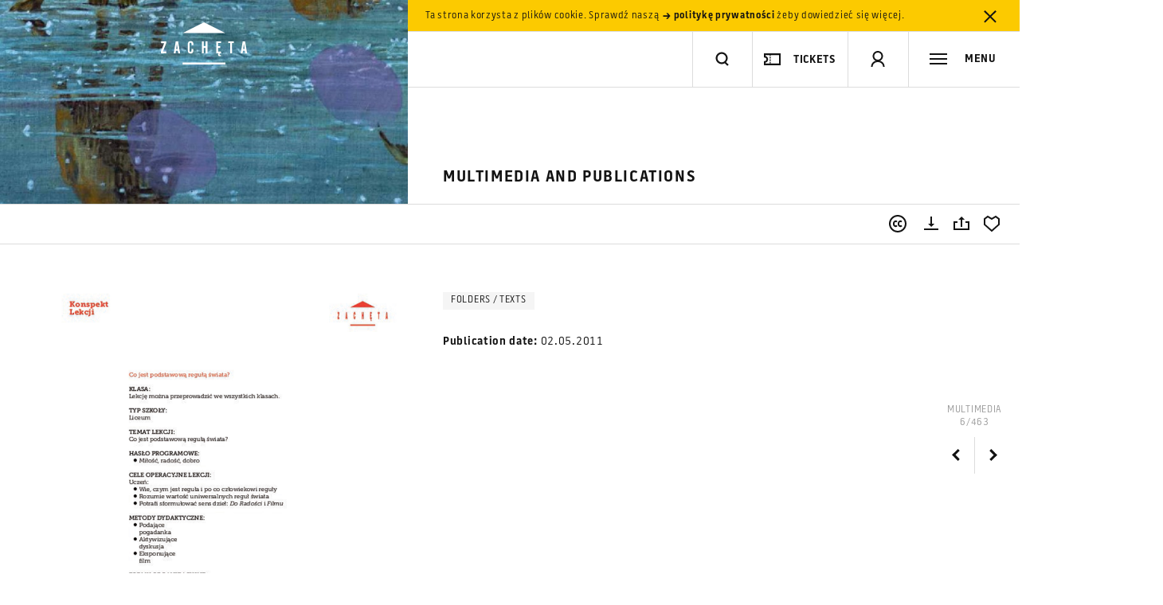

--- FILE ---
content_type: text/html; charset=utf-8
request_url: https://www.google.com/recaptcha/api2/anchor?ar=1&k=6LcVabYUAAAAAFg5BEngtLS2tFBCQpc3-hzVPSpj&co=aHR0cHM6Ly96YWNoZXRhLmFydC5wbDo0NDM.&hl=en&v=PoyoqOPhxBO7pBk68S4YbpHZ&size=normal&anchor-ms=20000&execute-ms=30000&cb=f8phsjqu2unf
body_size: 49582
content:
<!DOCTYPE HTML><html dir="ltr" lang="en"><head><meta http-equiv="Content-Type" content="text/html; charset=UTF-8">
<meta http-equiv="X-UA-Compatible" content="IE=edge">
<title>reCAPTCHA</title>
<style type="text/css">
/* cyrillic-ext */
@font-face {
  font-family: 'Roboto';
  font-style: normal;
  font-weight: 400;
  font-stretch: 100%;
  src: url(//fonts.gstatic.com/s/roboto/v48/KFO7CnqEu92Fr1ME7kSn66aGLdTylUAMa3GUBHMdazTgWw.woff2) format('woff2');
  unicode-range: U+0460-052F, U+1C80-1C8A, U+20B4, U+2DE0-2DFF, U+A640-A69F, U+FE2E-FE2F;
}
/* cyrillic */
@font-face {
  font-family: 'Roboto';
  font-style: normal;
  font-weight: 400;
  font-stretch: 100%;
  src: url(//fonts.gstatic.com/s/roboto/v48/KFO7CnqEu92Fr1ME7kSn66aGLdTylUAMa3iUBHMdazTgWw.woff2) format('woff2');
  unicode-range: U+0301, U+0400-045F, U+0490-0491, U+04B0-04B1, U+2116;
}
/* greek-ext */
@font-face {
  font-family: 'Roboto';
  font-style: normal;
  font-weight: 400;
  font-stretch: 100%;
  src: url(//fonts.gstatic.com/s/roboto/v48/KFO7CnqEu92Fr1ME7kSn66aGLdTylUAMa3CUBHMdazTgWw.woff2) format('woff2');
  unicode-range: U+1F00-1FFF;
}
/* greek */
@font-face {
  font-family: 'Roboto';
  font-style: normal;
  font-weight: 400;
  font-stretch: 100%;
  src: url(//fonts.gstatic.com/s/roboto/v48/KFO7CnqEu92Fr1ME7kSn66aGLdTylUAMa3-UBHMdazTgWw.woff2) format('woff2');
  unicode-range: U+0370-0377, U+037A-037F, U+0384-038A, U+038C, U+038E-03A1, U+03A3-03FF;
}
/* math */
@font-face {
  font-family: 'Roboto';
  font-style: normal;
  font-weight: 400;
  font-stretch: 100%;
  src: url(//fonts.gstatic.com/s/roboto/v48/KFO7CnqEu92Fr1ME7kSn66aGLdTylUAMawCUBHMdazTgWw.woff2) format('woff2');
  unicode-range: U+0302-0303, U+0305, U+0307-0308, U+0310, U+0312, U+0315, U+031A, U+0326-0327, U+032C, U+032F-0330, U+0332-0333, U+0338, U+033A, U+0346, U+034D, U+0391-03A1, U+03A3-03A9, U+03B1-03C9, U+03D1, U+03D5-03D6, U+03F0-03F1, U+03F4-03F5, U+2016-2017, U+2034-2038, U+203C, U+2040, U+2043, U+2047, U+2050, U+2057, U+205F, U+2070-2071, U+2074-208E, U+2090-209C, U+20D0-20DC, U+20E1, U+20E5-20EF, U+2100-2112, U+2114-2115, U+2117-2121, U+2123-214F, U+2190, U+2192, U+2194-21AE, U+21B0-21E5, U+21F1-21F2, U+21F4-2211, U+2213-2214, U+2216-22FF, U+2308-230B, U+2310, U+2319, U+231C-2321, U+2336-237A, U+237C, U+2395, U+239B-23B7, U+23D0, U+23DC-23E1, U+2474-2475, U+25AF, U+25B3, U+25B7, U+25BD, U+25C1, U+25CA, U+25CC, U+25FB, U+266D-266F, U+27C0-27FF, U+2900-2AFF, U+2B0E-2B11, U+2B30-2B4C, U+2BFE, U+3030, U+FF5B, U+FF5D, U+1D400-1D7FF, U+1EE00-1EEFF;
}
/* symbols */
@font-face {
  font-family: 'Roboto';
  font-style: normal;
  font-weight: 400;
  font-stretch: 100%;
  src: url(//fonts.gstatic.com/s/roboto/v48/KFO7CnqEu92Fr1ME7kSn66aGLdTylUAMaxKUBHMdazTgWw.woff2) format('woff2');
  unicode-range: U+0001-000C, U+000E-001F, U+007F-009F, U+20DD-20E0, U+20E2-20E4, U+2150-218F, U+2190, U+2192, U+2194-2199, U+21AF, U+21E6-21F0, U+21F3, U+2218-2219, U+2299, U+22C4-22C6, U+2300-243F, U+2440-244A, U+2460-24FF, U+25A0-27BF, U+2800-28FF, U+2921-2922, U+2981, U+29BF, U+29EB, U+2B00-2BFF, U+4DC0-4DFF, U+FFF9-FFFB, U+10140-1018E, U+10190-1019C, U+101A0, U+101D0-101FD, U+102E0-102FB, U+10E60-10E7E, U+1D2C0-1D2D3, U+1D2E0-1D37F, U+1F000-1F0FF, U+1F100-1F1AD, U+1F1E6-1F1FF, U+1F30D-1F30F, U+1F315, U+1F31C, U+1F31E, U+1F320-1F32C, U+1F336, U+1F378, U+1F37D, U+1F382, U+1F393-1F39F, U+1F3A7-1F3A8, U+1F3AC-1F3AF, U+1F3C2, U+1F3C4-1F3C6, U+1F3CA-1F3CE, U+1F3D4-1F3E0, U+1F3ED, U+1F3F1-1F3F3, U+1F3F5-1F3F7, U+1F408, U+1F415, U+1F41F, U+1F426, U+1F43F, U+1F441-1F442, U+1F444, U+1F446-1F449, U+1F44C-1F44E, U+1F453, U+1F46A, U+1F47D, U+1F4A3, U+1F4B0, U+1F4B3, U+1F4B9, U+1F4BB, U+1F4BF, U+1F4C8-1F4CB, U+1F4D6, U+1F4DA, U+1F4DF, U+1F4E3-1F4E6, U+1F4EA-1F4ED, U+1F4F7, U+1F4F9-1F4FB, U+1F4FD-1F4FE, U+1F503, U+1F507-1F50B, U+1F50D, U+1F512-1F513, U+1F53E-1F54A, U+1F54F-1F5FA, U+1F610, U+1F650-1F67F, U+1F687, U+1F68D, U+1F691, U+1F694, U+1F698, U+1F6AD, U+1F6B2, U+1F6B9-1F6BA, U+1F6BC, U+1F6C6-1F6CF, U+1F6D3-1F6D7, U+1F6E0-1F6EA, U+1F6F0-1F6F3, U+1F6F7-1F6FC, U+1F700-1F7FF, U+1F800-1F80B, U+1F810-1F847, U+1F850-1F859, U+1F860-1F887, U+1F890-1F8AD, U+1F8B0-1F8BB, U+1F8C0-1F8C1, U+1F900-1F90B, U+1F93B, U+1F946, U+1F984, U+1F996, U+1F9E9, U+1FA00-1FA6F, U+1FA70-1FA7C, U+1FA80-1FA89, U+1FA8F-1FAC6, U+1FACE-1FADC, U+1FADF-1FAE9, U+1FAF0-1FAF8, U+1FB00-1FBFF;
}
/* vietnamese */
@font-face {
  font-family: 'Roboto';
  font-style: normal;
  font-weight: 400;
  font-stretch: 100%;
  src: url(//fonts.gstatic.com/s/roboto/v48/KFO7CnqEu92Fr1ME7kSn66aGLdTylUAMa3OUBHMdazTgWw.woff2) format('woff2');
  unicode-range: U+0102-0103, U+0110-0111, U+0128-0129, U+0168-0169, U+01A0-01A1, U+01AF-01B0, U+0300-0301, U+0303-0304, U+0308-0309, U+0323, U+0329, U+1EA0-1EF9, U+20AB;
}
/* latin-ext */
@font-face {
  font-family: 'Roboto';
  font-style: normal;
  font-weight: 400;
  font-stretch: 100%;
  src: url(//fonts.gstatic.com/s/roboto/v48/KFO7CnqEu92Fr1ME7kSn66aGLdTylUAMa3KUBHMdazTgWw.woff2) format('woff2');
  unicode-range: U+0100-02BA, U+02BD-02C5, U+02C7-02CC, U+02CE-02D7, U+02DD-02FF, U+0304, U+0308, U+0329, U+1D00-1DBF, U+1E00-1E9F, U+1EF2-1EFF, U+2020, U+20A0-20AB, U+20AD-20C0, U+2113, U+2C60-2C7F, U+A720-A7FF;
}
/* latin */
@font-face {
  font-family: 'Roboto';
  font-style: normal;
  font-weight: 400;
  font-stretch: 100%;
  src: url(//fonts.gstatic.com/s/roboto/v48/KFO7CnqEu92Fr1ME7kSn66aGLdTylUAMa3yUBHMdazQ.woff2) format('woff2');
  unicode-range: U+0000-00FF, U+0131, U+0152-0153, U+02BB-02BC, U+02C6, U+02DA, U+02DC, U+0304, U+0308, U+0329, U+2000-206F, U+20AC, U+2122, U+2191, U+2193, U+2212, U+2215, U+FEFF, U+FFFD;
}
/* cyrillic-ext */
@font-face {
  font-family: 'Roboto';
  font-style: normal;
  font-weight: 500;
  font-stretch: 100%;
  src: url(//fonts.gstatic.com/s/roboto/v48/KFO7CnqEu92Fr1ME7kSn66aGLdTylUAMa3GUBHMdazTgWw.woff2) format('woff2');
  unicode-range: U+0460-052F, U+1C80-1C8A, U+20B4, U+2DE0-2DFF, U+A640-A69F, U+FE2E-FE2F;
}
/* cyrillic */
@font-face {
  font-family: 'Roboto';
  font-style: normal;
  font-weight: 500;
  font-stretch: 100%;
  src: url(//fonts.gstatic.com/s/roboto/v48/KFO7CnqEu92Fr1ME7kSn66aGLdTylUAMa3iUBHMdazTgWw.woff2) format('woff2');
  unicode-range: U+0301, U+0400-045F, U+0490-0491, U+04B0-04B1, U+2116;
}
/* greek-ext */
@font-face {
  font-family: 'Roboto';
  font-style: normal;
  font-weight: 500;
  font-stretch: 100%;
  src: url(//fonts.gstatic.com/s/roboto/v48/KFO7CnqEu92Fr1ME7kSn66aGLdTylUAMa3CUBHMdazTgWw.woff2) format('woff2');
  unicode-range: U+1F00-1FFF;
}
/* greek */
@font-face {
  font-family: 'Roboto';
  font-style: normal;
  font-weight: 500;
  font-stretch: 100%;
  src: url(//fonts.gstatic.com/s/roboto/v48/KFO7CnqEu92Fr1ME7kSn66aGLdTylUAMa3-UBHMdazTgWw.woff2) format('woff2');
  unicode-range: U+0370-0377, U+037A-037F, U+0384-038A, U+038C, U+038E-03A1, U+03A3-03FF;
}
/* math */
@font-face {
  font-family: 'Roboto';
  font-style: normal;
  font-weight: 500;
  font-stretch: 100%;
  src: url(//fonts.gstatic.com/s/roboto/v48/KFO7CnqEu92Fr1ME7kSn66aGLdTylUAMawCUBHMdazTgWw.woff2) format('woff2');
  unicode-range: U+0302-0303, U+0305, U+0307-0308, U+0310, U+0312, U+0315, U+031A, U+0326-0327, U+032C, U+032F-0330, U+0332-0333, U+0338, U+033A, U+0346, U+034D, U+0391-03A1, U+03A3-03A9, U+03B1-03C9, U+03D1, U+03D5-03D6, U+03F0-03F1, U+03F4-03F5, U+2016-2017, U+2034-2038, U+203C, U+2040, U+2043, U+2047, U+2050, U+2057, U+205F, U+2070-2071, U+2074-208E, U+2090-209C, U+20D0-20DC, U+20E1, U+20E5-20EF, U+2100-2112, U+2114-2115, U+2117-2121, U+2123-214F, U+2190, U+2192, U+2194-21AE, U+21B0-21E5, U+21F1-21F2, U+21F4-2211, U+2213-2214, U+2216-22FF, U+2308-230B, U+2310, U+2319, U+231C-2321, U+2336-237A, U+237C, U+2395, U+239B-23B7, U+23D0, U+23DC-23E1, U+2474-2475, U+25AF, U+25B3, U+25B7, U+25BD, U+25C1, U+25CA, U+25CC, U+25FB, U+266D-266F, U+27C0-27FF, U+2900-2AFF, U+2B0E-2B11, U+2B30-2B4C, U+2BFE, U+3030, U+FF5B, U+FF5D, U+1D400-1D7FF, U+1EE00-1EEFF;
}
/* symbols */
@font-face {
  font-family: 'Roboto';
  font-style: normal;
  font-weight: 500;
  font-stretch: 100%;
  src: url(//fonts.gstatic.com/s/roboto/v48/KFO7CnqEu92Fr1ME7kSn66aGLdTylUAMaxKUBHMdazTgWw.woff2) format('woff2');
  unicode-range: U+0001-000C, U+000E-001F, U+007F-009F, U+20DD-20E0, U+20E2-20E4, U+2150-218F, U+2190, U+2192, U+2194-2199, U+21AF, U+21E6-21F0, U+21F3, U+2218-2219, U+2299, U+22C4-22C6, U+2300-243F, U+2440-244A, U+2460-24FF, U+25A0-27BF, U+2800-28FF, U+2921-2922, U+2981, U+29BF, U+29EB, U+2B00-2BFF, U+4DC0-4DFF, U+FFF9-FFFB, U+10140-1018E, U+10190-1019C, U+101A0, U+101D0-101FD, U+102E0-102FB, U+10E60-10E7E, U+1D2C0-1D2D3, U+1D2E0-1D37F, U+1F000-1F0FF, U+1F100-1F1AD, U+1F1E6-1F1FF, U+1F30D-1F30F, U+1F315, U+1F31C, U+1F31E, U+1F320-1F32C, U+1F336, U+1F378, U+1F37D, U+1F382, U+1F393-1F39F, U+1F3A7-1F3A8, U+1F3AC-1F3AF, U+1F3C2, U+1F3C4-1F3C6, U+1F3CA-1F3CE, U+1F3D4-1F3E0, U+1F3ED, U+1F3F1-1F3F3, U+1F3F5-1F3F7, U+1F408, U+1F415, U+1F41F, U+1F426, U+1F43F, U+1F441-1F442, U+1F444, U+1F446-1F449, U+1F44C-1F44E, U+1F453, U+1F46A, U+1F47D, U+1F4A3, U+1F4B0, U+1F4B3, U+1F4B9, U+1F4BB, U+1F4BF, U+1F4C8-1F4CB, U+1F4D6, U+1F4DA, U+1F4DF, U+1F4E3-1F4E6, U+1F4EA-1F4ED, U+1F4F7, U+1F4F9-1F4FB, U+1F4FD-1F4FE, U+1F503, U+1F507-1F50B, U+1F50D, U+1F512-1F513, U+1F53E-1F54A, U+1F54F-1F5FA, U+1F610, U+1F650-1F67F, U+1F687, U+1F68D, U+1F691, U+1F694, U+1F698, U+1F6AD, U+1F6B2, U+1F6B9-1F6BA, U+1F6BC, U+1F6C6-1F6CF, U+1F6D3-1F6D7, U+1F6E0-1F6EA, U+1F6F0-1F6F3, U+1F6F7-1F6FC, U+1F700-1F7FF, U+1F800-1F80B, U+1F810-1F847, U+1F850-1F859, U+1F860-1F887, U+1F890-1F8AD, U+1F8B0-1F8BB, U+1F8C0-1F8C1, U+1F900-1F90B, U+1F93B, U+1F946, U+1F984, U+1F996, U+1F9E9, U+1FA00-1FA6F, U+1FA70-1FA7C, U+1FA80-1FA89, U+1FA8F-1FAC6, U+1FACE-1FADC, U+1FADF-1FAE9, U+1FAF0-1FAF8, U+1FB00-1FBFF;
}
/* vietnamese */
@font-face {
  font-family: 'Roboto';
  font-style: normal;
  font-weight: 500;
  font-stretch: 100%;
  src: url(//fonts.gstatic.com/s/roboto/v48/KFO7CnqEu92Fr1ME7kSn66aGLdTylUAMa3OUBHMdazTgWw.woff2) format('woff2');
  unicode-range: U+0102-0103, U+0110-0111, U+0128-0129, U+0168-0169, U+01A0-01A1, U+01AF-01B0, U+0300-0301, U+0303-0304, U+0308-0309, U+0323, U+0329, U+1EA0-1EF9, U+20AB;
}
/* latin-ext */
@font-face {
  font-family: 'Roboto';
  font-style: normal;
  font-weight: 500;
  font-stretch: 100%;
  src: url(//fonts.gstatic.com/s/roboto/v48/KFO7CnqEu92Fr1ME7kSn66aGLdTylUAMa3KUBHMdazTgWw.woff2) format('woff2');
  unicode-range: U+0100-02BA, U+02BD-02C5, U+02C7-02CC, U+02CE-02D7, U+02DD-02FF, U+0304, U+0308, U+0329, U+1D00-1DBF, U+1E00-1E9F, U+1EF2-1EFF, U+2020, U+20A0-20AB, U+20AD-20C0, U+2113, U+2C60-2C7F, U+A720-A7FF;
}
/* latin */
@font-face {
  font-family: 'Roboto';
  font-style: normal;
  font-weight: 500;
  font-stretch: 100%;
  src: url(//fonts.gstatic.com/s/roboto/v48/KFO7CnqEu92Fr1ME7kSn66aGLdTylUAMa3yUBHMdazQ.woff2) format('woff2');
  unicode-range: U+0000-00FF, U+0131, U+0152-0153, U+02BB-02BC, U+02C6, U+02DA, U+02DC, U+0304, U+0308, U+0329, U+2000-206F, U+20AC, U+2122, U+2191, U+2193, U+2212, U+2215, U+FEFF, U+FFFD;
}
/* cyrillic-ext */
@font-face {
  font-family: 'Roboto';
  font-style: normal;
  font-weight: 900;
  font-stretch: 100%;
  src: url(//fonts.gstatic.com/s/roboto/v48/KFO7CnqEu92Fr1ME7kSn66aGLdTylUAMa3GUBHMdazTgWw.woff2) format('woff2');
  unicode-range: U+0460-052F, U+1C80-1C8A, U+20B4, U+2DE0-2DFF, U+A640-A69F, U+FE2E-FE2F;
}
/* cyrillic */
@font-face {
  font-family: 'Roboto';
  font-style: normal;
  font-weight: 900;
  font-stretch: 100%;
  src: url(//fonts.gstatic.com/s/roboto/v48/KFO7CnqEu92Fr1ME7kSn66aGLdTylUAMa3iUBHMdazTgWw.woff2) format('woff2');
  unicode-range: U+0301, U+0400-045F, U+0490-0491, U+04B0-04B1, U+2116;
}
/* greek-ext */
@font-face {
  font-family: 'Roboto';
  font-style: normal;
  font-weight: 900;
  font-stretch: 100%;
  src: url(//fonts.gstatic.com/s/roboto/v48/KFO7CnqEu92Fr1ME7kSn66aGLdTylUAMa3CUBHMdazTgWw.woff2) format('woff2');
  unicode-range: U+1F00-1FFF;
}
/* greek */
@font-face {
  font-family: 'Roboto';
  font-style: normal;
  font-weight: 900;
  font-stretch: 100%;
  src: url(//fonts.gstatic.com/s/roboto/v48/KFO7CnqEu92Fr1ME7kSn66aGLdTylUAMa3-UBHMdazTgWw.woff2) format('woff2');
  unicode-range: U+0370-0377, U+037A-037F, U+0384-038A, U+038C, U+038E-03A1, U+03A3-03FF;
}
/* math */
@font-face {
  font-family: 'Roboto';
  font-style: normal;
  font-weight: 900;
  font-stretch: 100%;
  src: url(//fonts.gstatic.com/s/roboto/v48/KFO7CnqEu92Fr1ME7kSn66aGLdTylUAMawCUBHMdazTgWw.woff2) format('woff2');
  unicode-range: U+0302-0303, U+0305, U+0307-0308, U+0310, U+0312, U+0315, U+031A, U+0326-0327, U+032C, U+032F-0330, U+0332-0333, U+0338, U+033A, U+0346, U+034D, U+0391-03A1, U+03A3-03A9, U+03B1-03C9, U+03D1, U+03D5-03D6, U+03F0-03F1, U+03F4-03F5, U+2016-2017, U+2034-2038, U+203C, U+2040, U+2043, U+2047, U+2050, U+2057, U+205F, U+2070-2071, U+2074-208E, U+2090-209C, U+20D0-20DC, U+20E1, U+20E5-20EF, U+2100-2112, U+2114-2115, U+2117-2121, U+2123-214F, U+2190, U+2192, U+2194-21AE, U+21B0-21E5, U+21F1-21F2, U+21F4-2211, U+2213-2214, U+2216-22FF, U+2308-230B, U+2310, U+2319, U+231C-2321, U+2336-237A, U+237C, U+2395, U+239B-23B7, U+23D0, U+23DC-23E1, U+2474-2475, U+25AF, U+25B3, U+25B7, U+25BD, U+25C1, U+25CA, U+25CC, U+25FB, U+266D-266F, U+27C0-27FF, U+2900-2AFF, U+2B0E-2B11, U+2B30-2B4C, U+2BFE, U+3030, U+FF5B, U+FF5D, U+1D400-1D7FF, U+1EE00-1EEFF;
}
/* symbols */
@font-face {
  font-family: 'Roboto';
  font-style: normal;
  font-weight: 900;
  font-stretch: 100%;
  src: url(//fonts.gstatic.com/s/roboto/v48/KFO7CnqEu92Fr1ME7kSn66aGLdTylUAMaxKUBHMdazTgWw.woff2) format('woff2');
  unicode-range: U+0001-000C, U+000E-001F, U+007F-009F, U+20DD-20E0, U+20E2-20E4, U+2150-218F, U+2190, U+2192, U+2194-2199, U+21AF, U+21E6-21F0, U+21F3, U+2218-2219, U+2299, U+22C4-22C6, U+2300-243F, U+2440-244A, U+2460-24FF, U+25A0-27BF, U+2800-28FF, U+2921-2922, U+2981, U+29BF, U+29EB, U+2B00-2BFF, U+4DC0-4DFF, U+FFF9-FFFB, U+10140-1018E, U+10190-1019C, U+101A0, U+101D0-101FD, U+102E0-102FB, U+10E60-10E7E, U+1D2C0-1D2D3, U+1D2E0-1D37F, U+1F000-1F0FF, U+1F100-1F1AD, U+1F1E6-1F1FF, U+1F30D-1F30F, U+1F315, U+1F31C, U+1F31E, U+1F320-1F32C, U+1F336, U+1F378, U+1F37D, U+1F382, U+1F393-1F39F, U+1F3A7-1F3A8, U+1F3AC-1F3AF, U+1F3C2, U+1F3C4-1F3C6, U+1F3CA-1F3CE, U+1F3D4-1F3E0, U+1F3ED, U+1F3F1-1F3F3, U+1F3F5-1F3F7, U+1F408, U+1F415, U+1F41F, U+1F426, U+1F43F, U+1F441-1F442, U+1F444, U+1F446-1F449, U+1F44C-1F44E, U+1F453, U+1F46A, U+1F47D, U+1F4A3, U+1F4B0, U+1F4B3, U+1F4B9, U+1F4BB, U+1F4BF, U+1F4C8-1F4CB, U+1F4D6, U+1F4DA, U+1F4DF, U+1F4E3-1F4E6, U+1F4EA-1F4ED, U+1F4F7, U+1F4F9-1F4FB, U+1F4FD-1F4FE, U+1F503, U+1F507-1F50B, U+1F50D, U+1F512-1F513, U+1F53E-1F54A, U+1F54F-1F5FA, U+1F610, U+1F650-1F67F, U+1F687, U+1F68D, U+1F691, U+1F694, U+1F698, U+1F6AD, U+1F6B2, U+1F6B9-1F6BA, U+1F6BC, U+1F6C6-1F6CF, U+1F6D3-1F6D7, U+1F6E0-1F6EA, U+1F6F0-1F6F3, U+1F6F7-1F6FC, U+1F700-1F7FF, U+1F800-1F80B, U+1F810-1F847, U+1F850-1F859, U+1F860-1F887, U+1F890-1F8AD, U+1F8B0-1F8BB, U+1F8C0-1F8C1, U+1F900-1F90B, U+1F93B, U+1F946, U+1F984, U+1F996, U+1F9E9, U+1FA00-1FA6F, U+1FA70-1FA7C, U+1FA80-1FA89, U+1FA8F-1FAC6, U+1FACE-1FADC, U+1FADF-1FAE9, U+1FAF0-1FAF8, U+1FB00-1FBFF;
}
/* vietnamese */
@font-face {
  font-family: 'Roboto';
  font-style: normal;
  font-weight: 900;
  font-stretch: 100%;
  src: url(//fonts.gstatic.com/s/roboto/v48/KFO7CnqEu92Fr1ME7kSn66aGLdTylUAMa3OUBHMdazTgWw.woff2) format('woff2');
  unicode-range: U+0102-0103, U+0110-0111, U+0128-0129, U+0168-0169, U+01A0-01A1, U+01AF-01B0, U+0300-0301, U+0303-0304, U+0308-0309, U+0323, U+0329, U+1EA0-1EF9, U+20AB;
}
/* latin-ext */
@font-face {
  font-family: 'Roboto';
  font-style: normal;
  font-weight: 900;
  font-stretch: 100%;
  src: url(//fonts.gstatic.com/s/roboto/v48/KFO7CnqEu92Fr1ME7kSn66aGLdTylUAMa3KUBHMdazTgWw.woff2) format('woff2');
  unicode-range: U+0100-02BA, U+02BD-02C5, U+02C7-02CC, U+02CE-02D7, U+02DD-02FF, U+0304, U+0308, U+0329, U+1D00-1DBF, U+1E00-1E9F, U+1EF2-1EFF, U+2020, U+20A0-20AB, U+20AD-20C0, U+2113, U+2C60-2C7F, U+A720-A7FF;
}
/* latin */
@font-face {
  font-family: 'Roboto';
  font-style: normal;
  font-weight: 900;
  font-stretch: 100%;
  src: url(//fonts.gstatic.com/s/roboto/v48/KFO7CnqEu92Fr1ME7kSn66aGLdTylUAMa3yUBHMdazQ.woff2) format('woff2');
  unicode-range: U+0000-00FF, U+0131, U+0152-0153, U+02BB-02BC, U+02C6, U+02DA, U+02DC, U+0304, U+0308, U+0329, U+2000-206F, U+20AC, U+2122, U+2191, U+2193, U+2212, U+2215, U+FEFF, U+FFFD;
}

</style>
<link rel="stylesheet" type="text/css" href="https://www.gstatic.com/recaptcha/releases/PoyoqOPhxBO7pBk68S4YbpHZ/styles__ltr.css">
<script nonce="5aEHQO3D1Dv3txEP7p4vPQ" type="text/javascript">window['__recaptcha_api'] = 'https://www.google.com/recaptcha/api2/';</script>
<script type="text/javascript" src="https://www.gstatic.com/recaptcha/releases/PoyoqOPhxBO7pBk68S4YbpHZ/recaptcha__en.js" nonce="5aEHQO3D1Dv3txEP7p4vPQ">
      
    </script></head>
<body><div id="rc-anchor-alert" class="rc-anchor-alert"></div>
<input type="hidden" id="recaptcha-token" value="[base64]">
<script type="text/javascript" nonce="5aEHQO3D1Dv3txEP7p4vPQ">
      recaptcha.anchor.Main.init("[\x22ainput\x22,[\x22bgdata\x22,\x22\x22,\[base64]/[base64]/[base64]/bmV3IHJbeF0oY1swXSk6RT09Mj9uZXcgclt4XShjWzBdLGNbMV0pOkU9PTM/bmV3IHJbeF0oY1swXSxjWzFdLGNbMl0pOkU9PTQ/[base64]/[base64]/[base64]/[base64]/[base64]/[base64]/[base64]/[base64]\x22,\[base64]\x22,\x22YMK1McKHwrfCo8KDOwnCliVew7DDgcKHwqHDi8K2wpctw78swqTDkMOGw5DDkcKLOsKrXjDDtcKjEcKCcH/Dh8KwNl7CisOLdkDCgMKlWcOmdMOBwrQEw6oawodRwqnDrw3CmsOVWMKWw6PDpAfDpT4gBzDCt0EeTWPDujbCqUjDrD3Dr8Knw7dhw7vCosOEwogmw6Y7Ukk9wpYlH8OddMOmAcKpwpEMw5EDw6DCmRrDkMK0QMKDw5rCpcOTw4NkWmDClD/Cv8O+wrLDlTkRZw1FwoFBJMKNw7RBeMOgwqlFwpRJX8O5CxVMwqrDnsKEIMOaw65XaS/ChR7ChxXCuG8NZSvCtX7Dv8OacVY4w6V4wpvColVtSQUrVsKOOB3CgMO2QcO6wpFnZcOWw4ojw53DqMOVw68gw5INw4MiRcKEw6MSPFrDmhhmwpYyw7vCrsOGNS01TMOFNx/DkXzCsxd6BQoZwoB3wqHCrhjDrArDl0R9wqrCjH3Dk1NQwosFwrnChDfDnMKZw74nBGsxL8KSw63CtMOWw6bDhMOIwoHCtkYPasOqw5Ruw5PDocKJP1VywoXDo1AtQMKmw6LCt8OJHsOhwqAPO8ONAsKaQHdTw7MWHMO8w7zDoRfCqsOteCQDUzwFw7/[base64]/YSTCgyDCvyTCh8OHw5rCuifDksKjwqPCoMOTAMOXM8ORHFHCp0UHc8K2w4HDiMKywpHDjMKVw6F9wqxxw4DDhcKHVsKKwp/[base64]/CjcOLcTfCnAshwrfCnG8LwpJUw7HDicKAw6IOBcO2wpHDuWbDrm7DkMKmMktdacOpw5LDj8KYCWVww5zCk8KdwpBmL8Oww4/Dh0hcw4PDsxc6wo3Dhyo2wr99A8K2wpYOw5llbcOLe2jCmAFdd8KQwr7CkcOAw7nCrsO1w6VGXC/CjMOrwrfCgztoasOGw6ZCTcOZw5ZydMOHw5LDpiB8w41SwqDCiS9LYcOWwr3Dl8OSM8KZwrnDhMK6fsOFwpDChyF1WXEMaxLCu8O7w5RlLMO0NTdKw6LDgl7Dox7Dg2UZZ8KUw60DUMK6wp8tw6PDk8OzKWzDm8KYZ2vChH/Cj8OPBcO/[base64]/DuGfCsmPDvx/DgibCtBNPE8OoIcK2XVbDhTLDliMMAsKMwpfDgcK5w79EXMORM8O5wo3CqMKYA2PDj8Otw6UYwpJAw7vCnMOIYnLDmcO7BsKnw7rCrMKlwpI8wqIQLAPDpcKxZnjCiA3CnxYzQUJ8S8OVw53CnHl/AH3DmcKKJMO4GsOrNRY+UXQwUzHCsDXDlsOqw6TCtcKnwoNTw5PDoTfCjC3CnRnChsOiw4nCosOMwr4vwpwLOyV1RXxqw7fDtGvDlirCqArCncOXECFoV2JfwrM3wp1iTMKuw7NWW1fCkcKUw4jCtMOBR8OhS8Ocw4fCmcKcwqrDlT3CvcKOw4/DiMKSJWpywr7DucOswrzDpg47w6/[base64]/w4Ntw6DDk04jd8KLXVoVwpJ2OVbCj0TDtMOSwoRxwr/CrsKKwqLDpjjDiBo8wpALOcOpw45lwqbDh8ONOcKXw6bCmxIOw61QHsKCw7UsSFMKw6bDoMK4X8Omw4IBHTrCicO8NcOpw7jCjsO2wqolCMOVw7HCrcKDaMKcfjPDoMOtwofClCfDtBjCkMO9wpPCuMOuA8ODwrbCicONLnHCnU/[base64]/Ct8O3wrHDl2/DssOnwr04BcOmakA5Mylyw6bDuFPCqcOEYsOGwqMlw7wjw4toWFvChm9KDkN2RH/[base64]/CicKRdMO4ZmslwqBPWMKewqDCjg97LcOWZ8K3dGjCk8O7wphZw5bDnGXDgsKOwrIFUiMGwonDjsKOwrx1w4VkEMOvZwNAwoHDh8KeHEDCrizCvF5kTMOSwoRjE8O7RyZ2w5TDsS1pScKzRMOGwqTChcOLEMKywpzCmkjCpMOfLWwBeS46SHbDgxbDgcK/NsKfKsO2YmbDnCYGZg8dNsOew64Qw5TDrwopIG58CcOzwoxceUtrYw87w7t4wosnLF1VLsK2w4dPwoERXWZIFQ59chvCr8KJEH4DwoHCi8KsKsKbB1vDhB/[base64]/Cv8OQMjrCnsONw4lSwrfCqTdVw6xowpYKw69uw4nDmcO9UcOyw70CwpdBRcKzAsObUCjChn/CncOBfMK+LsK7wrp7w4hFFcOOw5Ihwp5yw5MuLcKCw63CnsOGQkkpwqMKwr7DpsOmOsKRw5XDgsKPw51owrDDksO8w4rDpcOoCipEwq9Xw4QcBThuw4luBsOrEMOlwoRcwpdkwpXCnsOVwq8+AMOFwr7DtMK/[base64]/DvQ8eesOOQ8OVWcK0w68Gw6XDsw4nw4PDrMKncMK4EcKQC8OawrgUaBXCm17CoMK3AMOpPiPDtWQkNgVZwosIw4DDlMK6w79fB8O4wo5Rw6XCghZzwoHDsgDDmsOXRF9FwrQlUlhjwq/ChnnDssOdFMKVSHUaTMO/wqTCuhTCicOZeMKTwpbCqw3DjVY9N8KdImvCksKtwoQew7PDg2HDk3JHw7d/LRPDi8KaC8Kjw5nDnghxQjQkQsK5eMOrKxDCqsOjBsKKw4xiRsKowoh3RsOLwocDfHLDucK8w7fCt8O6w5wCXgBswqHDvlJwdSTCoy8GwqhywrLDjC19wrEAGT9Ww5M/wpHCn8KQw7bDggpWwpZ7EcKKw6h4RcKKwrjDuMKJQcKmw5YXemEPw5bDgMOhWBDDocKIwp1ew6/DoAEPw7RSMsO/[base64]/DphhXwpTDm8O5w5ouwptGw77DmcK1Mxk7ElXDnHkPBcKFIsONMFLDlsOQamxUw6XDp8OAw7HCnlnDm8KiT14JwoRQwofDvBTDssOyw5XCmcKQwr3DvMKbwrNsL8K6I3YlwrtBVFxNw5UlwqrDvcO4wrAxI8KLLcO4XcK/TnrCh2XDuSUPw7DCqMOjWAETXETDp3Umfk3DjcOaBVHCrRfDm0fDpUdHw7FISh3CrcO4WcK7w5zCnsK7w7vCrhI5ccKuGjTDq8OrwqjCoWvCjijCsMOQXcO9cMKFw797wqHCjzd/[base64]/CvU42Q8KLGsOmP8O1w4fDvMKwK2M/w4rDk8OCw61aBDNvd0fCsBFBw5XCqcKaUlTCsl5LPxjDkUjDhsKfESFlK3jDlkY2w5wYwoDDgMOtwrzDoXbDhcK/E8Olw5jCiRQHwp/DuWjDq3gaVFvDnVZtw70YJMOkw4YDw5R+wpMww5Q+wqwWEMK/wr4tw5TDpDMYEC7CsMK1RMOhK8O8w44ZIMKvYCHDvXYIwrPCthvDkUQyw7JvwrgABkRqL1nDnGnDocOsQsKdbTvDucOFw64pDCZQw6LCtMKTQDnDggV2w43Dl8KEwrXDlsKxXMKLRER5dCVYwopew6Jgw5Vsw5LCiXjDoXXDiQ8iw7vDngwVw4h3MGJ/w5rDiTjDpsKdUAB5L0TCi0PCnMK1cHbCuMOiw5ZmNwQnwpw/VMKONMKXwpVKw4YlV8O2QcKAwpZSwpXCqkzDgMKOwowyRMKtw4MNeTDDui9wAsOxC8OcEMOPAsKqTzHCsnrDr3TClVDDkgzCg8OywrJnw6NQwq7CvcOaw6/[base64]/DnjpewqcgTXcWVjk0w5AowrHCtkVLPMOMTDDDlQvCvnTDhcKrZcKfw4peaz4rwpw/RUtrQMOhCHQzwonCtiVnw6IwQcKZaXALMcOnwqbDh8O+wpzDqMOrRMOuwq4HWMOCw7nDgsOIwoXDt0spYADCqmVwwpHCt0XDl20ZwrYELsO5wo7DkcOaw5LCiMORCXfDuSM9wrvDlsOiL8K1w4Etw7TDjWHDgiDCh3/Cl14BfsOXUR/DoR0yw5zDiEJhw6xIw7htN0HDoMKrF8K/f8Occ8OxfMOUZ8OUU3MOfcOYCMO2EEkTw6/ChFDDlXzCgm/DlkjCm1k7w4s6Z8O6UlkwwoPDvjhYV13CklRvwrHDmGjCkcKGw47CvRsVw6XCgl0NwpPCucKzw5/DqMKAaUnChsKUawwJwq93wqRbwrrClknDqSzCmmdaQcO4w48VWcOQwo0UVgXDnsOcKllzJsKiwo/DrC3CtHRMLE8owpfCrsOSPMKcw4J7w5BTwpwUwqRSNMKhwrPDrsOvEHzDqsOtwozDh8O8InXDrcKQwq3CmRPDvF/DmcKgdzR6G8OLw7V5wonDqlnDocKdPcKCakPDoGzDocO1NcO8LhQJw5w8LcOSwoArVsOjODl8wrXDl8OFw6J+wo07bGjDjVIswoHCnsKbwrHDo8Kuwq9YQQTCtcKAIWshwo7CisK6Ci4aAcObwpXCjDLDs8OffEQ/wrfDuMKJAcOoQGTDnsKAw6nDpMKvwrbCuEIhwqRhBRMOw551XhA/DnPDksOOAUjChnLCqEHDo8OuAHXCu8KhFTfCmC/Dm3xdfcOowq/[base64]/[base64]/DvFgdecKAF8OdwqnDljXDrsOJw5l+C8Orw5vDuEhRwpPCtcOlwrEYEHhMX8O2SCXCi3ovwromw4XDsD7CuVrDpMKQw4UTwrjDukHCoMKow7LCgQvDrsKTc8OUw49VX2/CjMKKTT4uwpBnw43CssKbw6/DoMKoM8KywoVEZzLDmcOlSMKkY8KrQMOKwqLClQXCj8KGw6XCjUdnEG8Iw75CZxrCl8OvJSx3X10aw7AIwq/Ci8KhHxHCjMOcKkjDnMKHw5PCi1PCh8KMSsKgKcKFwqJOwop1w7zDtCLDoGrCq8KVw5lvdUdMFsKVwqzDnwXDk8KCRhXDsHkWwr7ClsOdwq44wpnCscORwo/Dtw/DmloJS0fCpQotKcKvYcOYwrk0WcKKbsODQlsNw5/ChcOSQSHCh8K0woQBCyzDoMOuw4ckwqkDN8KNGsKzEALCkmJuMcKbwrTDhU5lTMOpQcOcwqoYGcO2wrkGAC4AwrsoQ23CucOFw5FCZg/DgFROJ0rDuDAZFcKCwozCvxUCw6TDmMKpw7BeFMKow4DCqcOrGcOcw4DDmyXDvTsPUcKQwr0Gw4Z9bcOywokZb8OJw7vDnnAJAXLDmnsdcy5nw5TCrn/Cg8KRw4PDunAMJsKAYSDCuFfDmlfDlAfDuTfDmsKjw67CgjF4wowlEcODwrPDv1fChMOAa8O/w4LDuCgfbU7CicO5wqnDgFckFEvDn8KjUsKSw4p2wqjDisKuR1XCr2zDmDfCvMK+wp7DuFstdsOoMsOiL8Kfwo9YwrrCoBfDv8OPwow+GcKFfsKES8K9XsK6wqB6w4txwrNbVsOnwq/DqcKpw5V2woTDk8OmwqN/woAHw7kFw7PDnXtuw6Efw6jDgMOOwoTCph7CoFjChyDDlQbCtsOoworDlcKVwrhrDw88C21EbHzDmFvDs8OVwrDDs8KET8O1w7hJNDzDjGYvTnrDllFNU8OdMMKhfA/CkmHDljPCmXXDpzXCi8O5MlVHw5jDhcOoH0HCrsKwasOdwpslwrvDm8Osw4nCpcOIw5zDksO7GMOJWXvDrcK5QncdwrjDrCfCiMKGG8K4wrN4wonCqsOSwqcUwqHClUwMG8Obwo1KPgJjU2NMb1JrB8Ohw4kHLSTCvU/CrCsxM2bClsOaw61JbFRPwpEbYnh4My1Qw6dkw7gGwoxVwrPDoF/DqV7Drk7ClTXDrxFAPBZGJFrCh0lkEMKmwoHCtkbCrsKNS8OfEsO3w73DrcKkFsKcw7NnwoTDkgzCucKZXyEMDScGwrkzMwU7w7I9wpFNKsK+FcOGwo86IU/ChjDDtF/CpMOlw4NyfFFvwpfDrMOfHsO7KcOTwqvCvsKfDndLLGjCmV/[base64]/w4LCmMKrLMOCwrsrS8KUJRcgwoJZwqITWcKHIsKSf8OndGxwwrnCpMO0IGRWYV92GWRQTVvDjzksAsOAasOZwozDn8K5XjVDW8OhGS9xKsK1wrjDsztyw5JOUB/DoXp4ZiXDtsOXw4TDpsO7EAvChXxtPRjCplXDgcKBH1PChkgwwprCu8Kmw4DDiinDsG4QwoHDssOKwqoZw7jCjMOfecOHEsKvw4HCiMObNTo/FGTDnsKNB8OzwoVQOsKIFRDDoMOBHMO/CjjDuQrDg8OMwq/DhUzCnMKpUsOZw7vCr2EfLwrDqjYWw5XCq8OZQMOAVsKnJ8Kxw7/DimTCtMOEwqXCm8KjOEtGw63CjcOqwonCuAciaMOtw6nCszVmwr7Co8Kgw5jDvcKpwo7Dg8OGVsOrwrjClkDDlG/[base64]/CgBdkw5jDuzfDqsKBwo/Cnj7CkcKkXDhrwpVJw6MewpbDmsOZXwJ1wrwGw59eK8KtBsOvY8O5AnYwesOqbjXDicKOAcK5ch99wrzDg8O/w6DCo8KsA0Amw7M6DTHDo2zDjMOTLMKUwqDDqjnDmMOVw4Vww7EJwo5jwpZqw4LCpyR4w4UURxhUwpzDrMKGw5vClsK5wrjDu8K0w4Q/[base64]/DosKdSxd9PMKue8KaZMOzwqTDi8OuwrrCjFvDqhx/[base64]/CgQLDlcOJf8KRw7TCgsO+Ow9awr3CpcO7XmfCn2RYwqnCpD9dwqtQMGvCsEVvw782Sw/DqhPCu0/Cl1IwN3kNRcO8w4teX8KpSDTCusOpw4zDosKoSMOYUcOawr/DqSfCnsKeRUtfw6fDsS7CgsKeAcO0AcOFw5bDpsOaSMKQw4HDgMK+ScOlwrrCqsOUwrnDoMKodwADwojDhBfCpsKJw4pKNsK3wolnYMKsAsOcGzfCkcOsGsO0a8OxwogzQMK0wpvDg0xEwpcxIj0/BsOeUjfDpn8OHsOPbMK8w7PDvwfCklrCu0EVw57Ckk12wr7CvA54Jz/DkMKUw6Qow6NpIyTCi0gawo3CuEZiJWbDm8Kbw4/CnAASYcKqw5hEwoLCvcK3w5LDssOSJsO1wrAmDMKpW8K8bcKeJGw1w7LCncOjH8KuJi9BFcOpQDTDjsOnw4wgXhzDvFTCn2rCs8Ovw4jDrzbCvDDDssOlwpshw4pzwpATwpDDp8KMwofCuxBbw5EMaHHCmsO3woRaBk4tPjhXbE/CoMKpQC0dNgNObMOXCcOSDMKtRh/Cs8OoNjHDi8KFKcKCwpvDmUFcJwY2wrcPfMO/wozCqDJZB8K7UATDh8OPw6d5w4IgDMO/NxXCvTrCtT8Kw4EGw4vDg8Kww5vCgnIzC3ZVcsOjNMOhCcOrw4XCnwF1wqXCoMOTczAhUcOmRcOiwpTDgMKlNAnDqcOFw6oAw4ZzGADDicOTU0XCh38Sw4vCisK0QMKgwpPCn1oQw7fDp8KjLsOXB8O9wpgQCmnDhxI3YhhHwoTCuzUcJ8K7w4fCozzDg8OJwokcKS/CjnzCvcOVwppdDHpSw5RiYVrDuwjDq8O6Di1FwrnCvTNnSXc+W3ohW0vDoxBzw78OwqlbI8KhwotGLcOtAcKBwpJnwo0vYSA7w7vDuHc9w4BRX8Kew5MkwrHDtWjCkQsYUcOMw5RvwpZvXsOkwrrDqy/[base64]/wovCg8KQH2jDpcOHw4xqAsKLHnnDp3XDrcK6w7HChTHCmMKydgzDmRTDghJyXsKjw48uwr0Rw547w5h9wpsGTXRyDH58bMKow4zCj8KoW3bDp2XChcOUw7RewpvCocKOBR7CvX5+OcOtJ8OfChvDgT4LGMODKwjCmX/Do3Y5wqg5dlbDqHBVw5QkGQXDjGHDg8KoYCzDoEzDkGbDqMOpE2hTG3IQw7dowqAtw6xObysAw6zCqMKmwqDDqxQ9w6cNwrHChsOaw5IGw6XDhcOpU3Mswph3TmsAwofCrClUWMObw7fCq1pOM3/[base64]/[base64]/QmvCnDJVOcOhw5wMw5PDo8KRewnDhMKrwotuVsOCTw7CpRwBw4JYw7tfT00kwq/DksOfw5omUnU7ShzCmsK6K8K+XMOWw4BQGC8pwrcZw5DCsEs/[base64]/GsKJwqnDin3CiMKOwqdVw4xbw7vDhsKzXWIXAMK0IEXCixnDp8O9w6dwD3nCisK9RzHDmMKhw7w/w4tyw4F8PnPDrMOjJ8KTf8KaWHVHwpjDhXpfDzrCsVNQKMKPKzp4wpbCsMKTM2/[base64]/Cv3DCkwp2DARjwq8mbMK+N8KAw7TChi3CgEzCjgN4ViUTwpUkXsO1woFFw6d6WF1fLcOKUHDChsOiGXA9wo3DpEXCv2DDgzbClE9dXW4pwqNEw7rDuFnDuXXDpMO4w6A1wpfCmWgSOjZ+wp/Cj3UoNhhlRBrCgcOrw5VVwpxrw4ZUEMKGPcKdw6IpwokrbWLDscO6w55Iw7zCvBkowpw/[base64]/CjnLDo8OdCljCvsO5wo3DrEzCkDYlwo4ew5TDjcOVTnRvBVXCsMOswpnCt8KzAsO6dsO1CMOnesKJPMOdVkLCmgVAe8KJwpzDgMOaw7vCuj8vd8KWw4fCjMOVXgwXw5fDrcOiY0bCjStbUj/CqBwKUMOEVRPDvC0WcnbDnsKddHfDqxkTwrwoR8O/ZMOCw4vDhcOUw5xuwpXChGPCpsKtwovDqiQrw7/Do8OawrUHw61wEcOMw6A5LcOhSFkRwoXCtsKLw6J2w5JYwpjCkcOYccO6F8OtAcK8PsKGw5UcHBHDkVLDqcK/wp49WcK5ZsKtBAbDn8KYwqgywqHCrRLDnlfCrMKbwo9PwrEsH8OOwp7DocKECsK7V8Kqwp/[base64]/DiW97w7rCpx/Dkgsuw6QkGMOpwpVMw5rDpMOsw70Achwuw6LCosOQNS/Cj8KBYMOcw7k/[base64]/wpAdJsOnaMO0ZcOLw7Rtw5jDoRY/w5HDosK0fxnCucKGw4VywqzCusKnCsKOfEXCowHDsizCvHnCmQLDpnpYwqkVwqbDncOLwro4wpEKYsOOTWQBw4/ClcOxwqLDtnB3wp0Hw5rCt8O3w4tyaELDrcKqWcOGw70Uw6jClMKHLcK/KStow4wXZnsuw53Do2fDuAfCq8KNw49tMGnDssObDMOEwoAtIXDDgsOtDMKnw73DocOsVMKlRTYUTMKZdjY/[base64]/DtsOCw5d9fsKcDQd+fcOgKTfCtzsQw6JaCMOwGsKgw4l/TAw5UMK+BwjDtj90Ti7Cin7Cnjtoa8K9w7rCtsKcVyxtwrkJwpBgw5R/SjgWwqsPwq7CvxvDv8K1IWg0F8OQHBMmw4oHVmcsMBlCcysBScOlTcO5QsOsKD/CvzLDjn1+wrotewI2wpvCrcKNw4/[base64]/[base64]/CgDBSFDMywq3Ck3x1w5LDtXTDg8KjwqYaYCjCusKhLx/[base64]/CtsKkw4XDpgjCkCzCnxjDm2HCuDvCtsOSwpLDqX/CvmYpTcKvwqrCozbCokbDt2Qsw7YZwp3DhsKLw5PDj2YuccOCw7vDmcKBW8O2wp3DiMKmw6LCtQdZw6xlwqQww7lxwovCigN0wpZXCkTCnsOqGTfDoWrDjMOUNMOgw6Bxw7EWG8OEwoHDmMOLKhzCmAAzOAfDhANRwq4swpvDlDYgGVzCukY3IsKGTmJpw55QFTtRwr/Dl8KcIXhmwq9ywo9Tw7gOA8OrScO7w6rCnsODwpLCjcOhw7FlwqrCjCZMwo3DniLCgcKJCQnCrE3Dt8KPAsOkPGs7w6kQwo5zB3DDiSpOwpkOw4FHCnskW8OPJsOKZMKzH8Ksw6JGw5rCscO/[base64]/Co8OgwrTCmgzCg8OQwq7CucKxwpRAKnTCnsKUWMOcFDfDuMKBwpnCgGw1w53CmA8lwqbCgBM4wobCv8KywolLw5oHwojDq8OcSsKlwr/Dgi1rw78RwrZww6DDgcKnw54Hw7MwEMK7EArDhnPDhMO3w7Vmw64+w6MYw5pMLDwCUMKxXMKCw4YMNFHCtCfDv8OwEGQfB8OtAjIpwp8Pw6TDlMOnwpPDicKpCMKsQsOVSy/DlMKrKcK2wqvCqMO0PsOYwprCs1nDv1PDgw7DqTc2ecKhGMOmJmPDpcKACHAuw67CnzDCskkJwo/DosK9w4QCwoPCqsOeOcKMNMK6BsO8wqZvHQ3CpldpYxzCosOaXhoUL8KdwoYfwqUQY8OYw5Rjw51cw6FNccK4HcKYw6Z9XRQ9w4tTwo7DqsKsOsOQQyXCmMOyw4lzw4/Dm8K+c8O0w7fCvcKxwpkZw6/[base64]/Dgm3DvUHDu8O+w47CuxtNHsK3wofCkWHCtHnCp8KVwrLDmMODY2dxO1bDnFkTIGRkcMOuwrDChV5zRXBuYQHCq8OIQMOFYsKDLsKHK8OjwrtiDA/CmsK7IwfCosK/wpdRaMOnwpUrwoLDiFMZw6/DohtvO8OpccOUdMOZaFrCv1XDqj5Sw7TDhkzCmE99Rn3DjcKLasOgAD/Cv0V+B8OCw45aAh7ClQZNw5pqw4bCoMOzwo9XQWLDnz3CmiQVw6nDgixiwpHDoUhmwqnCuEB6wpfCuHhYwqgBwoQPw6Mbwo5/wqgEcsKxwrrDlxbCpsOQC8OXQcKIwp7Dkkt7WnIeWcKlw5vDncOJAcKIw6Zlwp4EGCNFwoHChnsfw6bCoFxuw67CvW9lw4Aow5rDjQg/wrE8w6nCocKtdHDDsCRRZMOfb8K7woLCrcOiUh9GHMOsw6TCpg3CksKXw7HDmMK6ZsKuMxsFYQQsw4HCglc3w5jDu8KuwqRgwoc9wrXCsC/Cr8KUXMKNwo9Jc3soAMOywrEnw4vCt8K5wqpnFMOzNcOkRzzCqMORwq/[base64]/HGcNdhEsJMKIwq3CvEvDjmzCrjs6w50swrDDlcOHC8KOJDbDskk1asOkwonCi2JdbEwOwrXCvRd/[base64]/[base64]/CpsOWKT7Ds8Kqf8KlSXwjXDlZwo01AjUHVMOJR8Osw6HChMK7woUAQ8KJEsKnCwcMGsKmwpbDn2PDvWfDql/CqHxDMsKqWsKNw4dZwo42w69aPibDhsO6fAnDu8KGX8KMw6QSw4xNBsKyw5/[base64]/[base64]/wqBkGxfDsVbCqcK6DcKtwpvDg8O1wrLDt8OjNDHCmsKwVzTCj8Ojwo9hwpLDjMKfwpx8UMODwr1IwpEAwobDinMJw4p0BMOBw5sKGsOvw4/CrsO+w7IrwqfCksOrU8KFw4l4w7PCoWkpIcOfwp8MwrnDtSbClUTCtgRJw68MZ1DClSnCtiQww6HCnMOLWV53w6NrMGHCv8Ofw4PClT3DtzvDhB3DocOzwr1twqcTwrnCjG/CosOIVsOCw5wcSFtTwqU/wr1VFXp9fMKew6Jxwr3CtScIw4PClnDDgA/[base64]/DmXEnw7VAwqwvw7/CvEkGM8OYwpvDl3Nkw57CmGDCiMK/FGvDpMOgMF4ifAQHCsOSw6TDrWHCqMK1wo/DtCfCmsO1YDDChD1mwro8w4NFwofCgMKxw5shMsKwagfCsTDCogjCuB7CmVMow5nCicKGJwkXw64HUsKpwo8rdsO4dn51aMOLKcO8TsOTw4PDn27Cjws4TcOqZkvCnsOcw4XDuntcw6lQCMO/YMOkw6/DsUNQwpDDgS0Ew4DCs8Ohw7PDhcOSwpvCu37Dsnhxw7HCmwTCvcKtIhsXwojDpsKGE3/[base64]/wpAFwrkPHBnDvzEGw6MHw4tvw7XCoGnCuF1tw7vDsx0KJnXCoXVjwrbCrFPDpXfCv8KxVUpZw6TCmibDrjHDuMKgw7vCqcKww4xBwqFSMzbDpU9Jw5jChMOwKMORwqLDg8KXwpckW8OjEcKqwrEZw7gkUER0aT/Dq8Osw7zDlxbCiVjDlkvDtW0lA3IUc1/[base64]/wqp0w7hYw4nDqH3DnGQuw4E/AjvDjH0sNMObwrjDkQ8Yw6/CssOBWkggw47DrsOnw7vDvMKZYhx1w4w6worChxQHYi3DnzXCnsOCwojCojhUfsKYKcOPw5vDiy7CiQHCocKGCAsdw414SF3DicOPCcO6wq7DtRHCmsK6w7Z/cgQ+wp/Ci8OCwpJgw4DDlVnCmyHCnRwfw5DDg8K4w5TDosONw6bCgy4sw7FsQ8K6FTDCjDPDp0oDwocrOmIqBMKuwrdSAVs+YnDCqAXDnMKlOMKFMk/CsCIZw4tBw4zCv15Dw6EvN0TCjsK+wrcrwqbDusOJPkNZw5DCscOYw7BNdcKkwrBQw7bDnsO+wo4jw7Jew5TCrsORUyHCkQXCjcOBPEEUwphZDXDDmcKcFsKNw7lTw4RFw57DscKcw6xlwrHCg8OswrTCi2tSTw3Cj8K6wpnDtUZOw5Nxwp/CtQhjw6TCsw3DjMKBw4JFw5XDnMOKwrUgVMOkJ8OqwpXDpcKwwqg0dH00w7Zpw6TCtC/[base64]/DqiMrwrzCiVHCs8KrwocAbA7DmsO3wpbCpMKhwqV4wobDsFYObH/DoDPCmFY8SkbDpGArw4nCoiogAcO+DVJWfcKnwqXCl8OFwqjDoBsrBcKeF8K1G8Oww5szI8K8CMKjw6DDu0jCtcKWwqhYwoDCpxkQDD7Cp8O1wp52Omoiwp5dwqk6CMKxw7TChHkKwrhDOw/DusK7w4Fiw53DhcOEUMKgXAhPLyd2S8OUwpnCgsKTYxpEw489w5fDiMOOw5kjw6rDmDIjw5PClWrCmUfClcKiwr0GwpHDicOAwpcsw4vDn8KDw5jDscOwUcObBGLDlWR2woTCh8K8wo5+wqLDqcO5w7wBNj/DvMOUw7UFwq9jwpLCilBCwrhFw43DnwR4w4VSa2zDhcKowpoRbHorwovDl8OxUlEKNMKmw4ZEw4RSelFAYMOKwoE/EXh4a2ACwp5efcOAwrhxwowyw4DCtsKJw4B7JcKNT2vDkcOVw5vCtcKBw7RpFMO7eMOuw5nCujlfBcKWw5LDk8KGwpQkwobChik6fMO8ZHEuSMKbw4ICNMOYdMOqHHLCn3t5E8KWVHPDuMKqCinCisKzw7rDg8KoD8OdwozDkkvCtMOawr/DpmHDkEDCssOwC8KVw6kdVjN2wqoSST0iw5bDm8K8w7zDkMKgwrDDssKDwpl9S8OVw6fCi8Oew54/fS3Du1IpBkc9wpszw5l3w7HCs0/Ds1MRChLDq8OJS1vCpijDs8K8PgHCiMKQw4HCuMK7PGluJDhcAMKUwogiNRrCilJqw4/DmGt9w6UNwoDDj8OUJcO7w4/DlsOvJFrCgcO7IcKqwqdAw6zChMOXMHfDpj4sw47DqhdfV8K8FndXw6DCi8Ouw6PDksKmCk3CqCEuLMOnEMKWV8OSw4JuJ3fDvcOOw5jDn8OmwofCs8K/w6wMNMKow5DDhMOeRFPDpMOVfMOQw6dCwpjCvcKVwrV4M8O3ZsKBwrgSwpDCmcKleFbDlsK6w6XDs15cwpEfbcOpwphrWSjDhsK6Gxtew7DCgAVTw6vDmwvCnEjDqkHCqwVvwr/DvcK7wp/CrsOawq4tQ8KwecOSUsK8S0/CtsKbcA9PwrHDsX5LwrUbBAcMOUwEwqLCqcOKwqLCpMKMwqBMwoUfSBcKwqx8XwLCk8Oxw7LDgsKhw7XDsBvDkmouw7nCk8OpBMOEQT7DvnPDvVPCtMKxRgEITE7CjkPCssKDwrFDcwxrw5XDkjwZTlnCjn/DhlEKVj3Cj8KFX8OzThtJwpE2IcK0w78EU3wrd8Omw5fCpcKLUAtewrrDtcKqP1YMd8OjFMOtUzzCklUHwrfDrMKvwoksMBDCk8KFHMKsR1LCnQ/[base64]/[base64]/CtyTDjcOkDHPDvhJTGxRlwoPDqsKHKsKgC8OyN0PDlMORw6EfbcO9PUtECsOrU8KREzDCrSrCncObw5DDqcKuD8Owwo/Cr8KswqvDrxFrw7wewqUyNUgmZzVGwrXClXHCn3vCoQfDoirDn0LDsyrDqsKKw50ZCmXCn3dTI8O5wp4Awo/DtsK/w6Msw6QVB8ONPsKWwpodBMKewqHCssK3w61Dw650w64kwrlOHcKswq1KC2rCqlgqw6/DjwLCh8KuwoQ6Cn7CgzlbwoVjwr0VZsOub8Oiw7Amw6BRw616wqZPWWbDsTXDgQPCvkRaw6nDhsKwX8O6worDnMOVwpLDjMKIwo7DhcOuw7nCtcOsD29cV1B1w6TCsjR8esKtLsOjCsK/wqQQwqrDgRl8wqMiwoZQwoxMO3Jvw7AsTTIfQsKYHcOWF0cIw53Dk8OYw7HCuRAweMKRfGfCtcOGK8OEe1/Ch8OJwp0vO8OEVsK1w7w0TcObccK3w7cvw61ZwpTDn8OZw4PCpj/[base64]/YRUVw5HDhWN4P8OcwqNawqUqw4/DkUDDtcKoLMKdYsKMJcOaw5QewocJf1QYKxh8wp8MwqA+w7wgbATDgcKzd8Oow5ZSwq7CnMK4w67Dq0NLwqfCm8KQJ8KpwonCjsKwDFDCnlHDtsK+wpPDm8K4RsKIMgjCu8O+woDDsSTCvcOBKVTCkMK+fFsSwrUvw4/[base64]/w68fwol3T8K+bktUwqHCk3XDim7CoMKyw4vDiMKZwropw55gP8OVw6/Cu8KCaV7CmzdCwqnDl1xkw4FsVsOWcsKvLgQMwqNVe8OkwrTCrMK+NsO/IsO7wo5AY2XCrMKYGsKpdcKGGXgBwqRAwqUMYMO/[base64]/DjATDmknDgcO4wrNDw5/Ck8OZwopGwrpVwrxrwpkNw5zDv8KKcDfDmRPCnDzCo8OyZsOHYcKgFsKCR8OVHcOAGi5iWDHCnMO7MsKAwpIXLDZ3BcK/wrYYfsOzYMOeTcOmwp3DtsKpwqEiSMObTxnCrDrDs2PCh0jCmWRIwqQdQUYgU8KvwqfDqVzDmwoOwo3ChGbDtsKoV8Khwqhrwq/DmcKZwpI5w77CiMKxw5Z6wos1wojDmsO2w7nCsQTCgyzCn8OwXTrCssKzV8KywoXCvwvCksKgw6AOLMKqw5NKFcO9dcO8w5YrCsKWw6HDu8OWVBLDqS3CogRtwoMmbXlYcSLDvXXCjMO2JisSw7xNwpcow7PDocKnwo0hI8KFw7ZEw6AZwrXCmifDpG/Dr8Kxw7vDqmHCpcOHwpDCh3PCmMOtUsKzPxrCnT/Cjl7DosO9BF9jwr/Cr8O1w45kcw1dwrPDkiTDrcKPdSrCo8KCw6/CucKCw6/[base64]/DksO4w7IqwqZ8wo9ER8K/acKsw4dtAAc/SXzDnHgiTsOVwqBdwpzDqcOFW8KIwonCt8OwwozCnsOXEMKHwrZyeMOFwo/ChsOFwrjDnMOLw54UL8K4ScOkw4rDp8KRw7YFwrDDvcO3TiokQANyw5JiaEoSw6oBw6QLRinCh8Kjw6BPw5FfRWLDhsOfS1LDmRwYwpHCl8KkaXDCsg8mwpTDlsKiw6/Dg8KKwqsswod+JlEDA8Ojw7vDqDbCm2xod3HDu8O3bsOWw63DmsK2w4HCjsK/w6TCr1JHwotQHcK5ZsOaw4TCmEEVwrwGQ8KkL8Okw6fDhcOaw5x8N8KVw5MSI8KuaShbw5TCq8Owwo/DkwY+dEhMb8K4woPDgB53w6FdecKswqtjYMKVwqrDnXpww5ouw7New518wr/CjBzCiMOlMFjDuEHCqMKHHUPCo8KtOSzCpMO3f3YIw4nDqGHDvMOVZcKhQQjCssK/w6HDssKAw5zDul8AKXlZHMKNFVMLwrBjY8KZwpJhMFZTw4TCo0IMJyUow5/DjsO3E8OBw6tJw5Zpw545wp/Dl3BjLGpWJz4uDnPCgsOURixTMFHDrE7CiBjDgsKJEF1UH0UNesOdwqvCmF91Gjoyw5bCrsOQYcKrw7ZVMcK4G2ZOP1XCnMO4KRPCiztESsKnw6bClcKnEMKYJcOgLxzDjsOlwpnDgx3Crmp/[base64]/Cky3CsgJYPcOMG1jDjMKNNcK/eGvDnMOhLMO9VHjDpMO5dy7CrxDCtMOEG8KqHB/DscKfaE8Ic39RDcOIGzkIw7oNWMKmw7kYw5HCnGczwp7CicKOw4XDm8KaFsKwLCohYQsrdgHDqcOvPWAMDcKgRnfCrcKQw4/DiUcUw63CucObXWsmwoMFL8K4ecKZTBnDiMKZwq4fP2vDocOXEsKQw5NkwpHDuFPClR/DjBldw4BAwrvDusKsw48xLl/Dh8OawrTDtghzwr7Dq8KNI8Kdw5bDuxnDh8OmwpLCiMKWwqPDj8O9wpDDiVnDocOiw6FyOhFOwrjCmcONw6zDkAM/OyjClmJpa8KEA8O4w7zDh8KrwqB1wqRTDcOZc3PClSLDoQDChcKIIsOVw7F9O8OgQcOiwp3Ch8OlFsOpG8Kpw7HCuEc2D8KUUDPCsk/Dt1HDs3kHw48kElLDvMKiwo7DgsKwIMOSAcK9Y8K4b8K7Al0Dw4gDaUMnwpvCgsKRLTzCscKFCcO0w5YFwrsvecO6wrfDrMKKOsOJBwLDr8KbGAlPYmXCmnsMw5sJwr/Do8K8YcKEasKsw40MwrwQHV9EGy7Dj8Ouwp/DsMKJXVgBKMOEGHdTw48pQ31VRMOBQsOQCDTChAbDmwc3wrvClkHDqzzDrkVYw6gLX2kYD8Oic8KtKCpSID14H8OkwrfDkSbDjsOQwpPDo0rCqsKqwrsZLUHCgsKfJMKrTmhRwpNSwqrClMOAwqzCocKow7FxFsOBw7BfUMK8DFdkaE3CqnbCjh/DkMKlwqrDr8KVwpfCjidqL8OwSyPDrcKuwrcsCjXCmkfDsXXDgMK4wrDCu8O9wqFrGGPCkhfCtltRDMKiw7/DlSvCvzjDq21wLMK0wrQ3d38jGcKNwrQBw47Cv8OIw6VQwrnDsSY4woXCuTjCusKJwpxWY03CjQXDnHTCkUjDv8O0wrB5wqPDilpLFMKkQS7DoixLOCrCrjfDlMOKw7rCtsOgw4PDkg3ClgALecOgw5HCrMOmUsOCw45awqPDvcK/wrFsw4o2wrVDd8Okwp9EKcKFw7ASwoZjIcKUwqc0w5rDvAhvwr3DocO0e0/[base64]/GiTCvDvDt8KLw4QkwoNcw5nDiGXCiMOCwrXDgsOnYzUSw63DoGbCusOxGwjDi8OTMMKawpbCgSfCmcOGVMOTHUzChURgwqvCrcKUCcOhw7nCh8KowonCqDEXw6vDlAw/woENwrJ2wpvDvsKod1fCsmV+RnYBQGgSA8KCwoVyNcOsw5Q5wrXDhsK9QcOxwr0uTD5Dw6scIw9HwpsqD8OnXAEJwrDDgMKswqoyS8OJRMOAw4bDhMKtwq16worDqsKiGsKwwofDvn/CgwwcCMOkITrDoFnDjk99c0rDq8OMwo5MwpkJT8OgY3DCjsOlw4DCgcOAT3bCtMKLwqV5w415HEw3PMOlcVRAwovCosO8ER8FRVh1D8KbVsOcGgvCtj41R8KgFsOncX0YwrjDucKTScOgw4JdVmDDukFfS0rDusO7w4jDoAXCt0PDvk3CjsOMFB9YAMKQVwthwpQFwp/Cn8OjMcKzBMK6OAsMwqjDp1kIIcKYw7TCmcKENMK5wo/DjMOLbWMBOsOyHsOawqXCk1/Dl8KJU1HCrsOCZTTDncKBZDozwod/wql7woPClVbDs8OdwosyfcOQGMOTLcKJWcO9RMOROMK1FcKCwrQewo8wwoEQwp1qBsKUYE/Cv8Kdbxs3QBFzP8OMecO3MsKvwp9RcW/CuGvCkXzDmcKyw7FCHErDnMKVw6XCpMOGwqzCoMKNw6J/W8OCLBASwqfCtMOsRyvCr1xpScKRHWvCvMKzwoR9C8KPwrB+w4LDsMO1ERodw7/CosKBGHgzw4jDpFjDhArDhcOMEsOlGyIWw4LDrSvCszPDihY9w6ZPFcKFwr7DkhAdw7d4wpJ0dsOfw4ZyFALCvGLDk8KgwrgFccKPwpcew452woQ+w7FQw6Brw4nCtcOGUATCqHJiw4UAwrzDr2/[base64]/ChFpPN27DkMO/[base64]/[base64]/DlHkyM8K6w7E\\u003d\x22],null,[\x22conf\x22,null,\x226LcVabYUAAAAAFg5BEngtLS2tFBCQpc3-hzVPSpj\x22,0,null,null,null,0,[21,125,63,73,95,87,41,43,42,83,102,105,109,121],[1017145,623],0,null,null,null,null,0,null,0,1,700,1,null,0,\[base64]/76lBhnEnQkZnOKMAhnM8xEZ\x22,0,1,null,null,1,null,0,1,null,null,null,0],\x22https://zacheta.art.pl:443\x22,null,[1,1,1],null,null,null,0,3600,[\x22https://www.google.com/intl/en/policies/privacy/\x22,\x22https://www.google.com/intl/en/policies/terms/\x22],\x22EZtZHt9rsUO/VXhjniJc9oOIHZTX6gljz//3i7nRdZU\\u003d\x22,0,0,null,1,1768970925335,0,0,[194,8],null,[93,243,219,220,85],\x22RC-FHcJIz2-AjugLw\x22,null,null,null,null,null,\x220dAFcWeA7NHHplgu5LQ-_5BwsefiGGzbQ5Rmft_WwCf6GBHF7_FZqBlvgKcJVUV_1duCzocYYQazhRfpaTsIHoAhvJncDpBCUc2Q\x22,1769053725057]");
    </script></body></html>

--- FILE ---
content_type: text/html; charset=utf-8
request_url: https://www.google.com/recaptcha/api2/anchor?ar=1&k=6LcVabYUAAAAAFg5BEngtLS2tFBCQpc3-hzVPSpj&co=aHR0cHM6Ly96YWNoZXRhLmFydC5wbDo0NDM.&hl=en&v=PoyoqOPhxBO7pBk68S4YbpHZ&size=normal&anchor-ms=20000&execute-ms=30000&cb=rrslpfarj7gv
body_size: 49269
content:
<!DOCTYPE HTML><html dir="ltr" lang="en"><head><meta http-equiv="Content-Type" content="text/html; charset=UTF-8">
<meta http-equiv="X-UA-Compatible" content="IE=edge">
<title>reCAPTCHA</title>
<style type="text/css">
/* cyrillic-ext */
@font-face {
  font-family: 'Roboto';
  font-style: normal;
  font-weight: 400;
  font-stretch: 100%;
  src: url(//fonts.gstatic.com/s/roboto/v48/KFO7CnqEu92Fr1ME7kSn66aGLdTylUAMa3GUBHMdazTgWw.woff2) format('woff2');
  unicode-range: U+0460-052F, U+1C80-1C8A, U+20B4, U+2DE0-2DFF, U+A640-A69F, U+FE2E-FE2F;
}
/* cyrillic */
@font-face {
  font-family: 'Roboto';
  font-style: normal;
  font-weight: 400;
  font-stretch: 100%;
  src: url(//fonts.gstatic.com/s/roboto/v48/KFO7CnqEu92Fr1ME7kSn66aGLdTylUAMa3iUBHMdazTgWw.woff2) format('woff2');
  unicode-range: U+0301, U+0400-045F, U+0490-0491, U+04B0-04B1, U+2116;
}
/* greek-ext */
@font-face {
  font-family: 'Roboto';
  font-style: normal;
  font-weight: 400;
  font-stretch: 100%;
  src: url(//fonts.gstatic.com/s/roboto/v48/KFO7CnqEu92Fr1ME7kSn66aGLdTylUAMa3CUBHMdazTgWw.woff2) format('woff2');
  unicode-range: U+1F00-1FFF;
}
/* greek */
@font-face {
  font-family: 'Roboto';
  font-style: normal;
  font-weight: 400;
  font-stretch: 100%;
  src: url(//fonts.gstatic.com/s/roboto/v48/KFO7CnqEu92Fr1ME7kSn66aGLdTylUAMa3-UBHMdazTgWw.woff2) format('woff2');
  unicode-range: U+0370-0377, U+037A-037F, U+0384-038A, U+038C, U+038E-03A1, U+03A3-03FF;
}
/* math */
@font-face {
  font-family: 'Roboto';
  font-style: normal;
  font-weight: 400;
  font-stretch: 100%;
  src: url(//fonts.gstatic.com/s/roboto/v48/KFO7CnqEu92Fr1ME7kSn66aGLdTylUAMawCUBHMdazTgWw.woff2) format('woff2');
  unicode-range: U+0302-0303, U+0305, U+0307-0308, U+0310, U+0312, U+0315, U+031A, U+0326-0327, U+032C, U+032F-0330, U+0332-0333, U+0338, U+033A, U+0346, U+034D, U+0391-03A1, U+03A3-03A9, U+03B1-03C9, U+03D1, U+03D5-03D6, U+03F0-03F1, U+03F4-03F5, U+2016-2017, U+2034-2038, U+203C, U+2040, U+2043, U+2047, U+2050, U+2057, U+205F, U+2070-2071, U+2074-208E, U+2090-209C, U+20D0-20DC, U+20E1, U+20E5-20EF, U+2100-2112, U+2114-2115, U+2117-2121, U+2123-214F, U+2190, U+2192, U+2194-21AE, U+21B0-21E5, U+21F1-21F2, U+21F4-2211, U+2213-2214, U+2216-22FF, U+2308-230B, U+2310, U+2319, U+231C-2321, U+2336-237A, U+237C, U+2395, U+239B-23B7, U+23D0, U+23DC-23E1, U+2474-2475, U+25AF, U+25B3, U+25B7, U+25BD, U+25C1, U+25CA, U+25CC, U+25FB, U+266D-266F, U+27C0-27FF, U+2900-2AFF, U+2B0E-2B11, U+2B30-2B4C, U+2BFE, U+3030, U+FF5B, U+FF5D, U+1D400-1D7FF, U+1EE00-1EEFF;
}
/* symbols */
@font-face {
  font-family: 'Roboto';
  font-style: normal;
  font-weight: 400;
  font-stretch: 100%;
  src: url(//fonts.gstatic.com/s/roboto/v48/KFO7CnqEu92Fr1ME7kSn66aGLdTylUAMaxKUBHMdazTgWw.woff2) format('woff2');
  unicode-range: U+0001-000C, U+000E-001F, U+007F-009F, U+20DD-20E0, U+20E2-20E4, U+2150-218F, U+2190, U+2192, U+2194-2199, U+21AF, U+21E6-21F0, U+21F3, U+2218-2219, U+2299, U+22C4-22C6, U+2300-243F, U+2440-244A, U+2460-24FF, U+25A0-27BF, U+2800-28FF, U+2921-2922, U+2981, U+29BF, U+29EB, U+2B00-2BFF, U+4DC0-4DFF, U+FFF9-FFFB, U+10140-1018E, U+10190-1019C, U+101A0, U+101D0-101FD, U+102E0-102FB, U+10E60-10E7E, U+1D2C0-1D2D3, U+1D2E0-1D37F, U+1F000-1F0FF, U+1F100-1F1AD, U+1F1E6-1F1FF, U+1F30D-1F30F, U+1F315, U+1F31C, U+1F31E, U+1F320-1F32C, U+1F336, U+1F378, U+1F37D, U+1F382, U+1F393-1F39F, U+1F3A7-1F3A8, U+1F3AC-1F3AF, U+1F3C2, U+1F3C4-1F3C6, U+1F3CA-1F3CE, U+1F3D4-1F3E0, U+1F3ED, U+1F3F1-1F3F3, U+1F3F5-1F3F7, U+1F408, U+1F415, U+1F41F, U+1F426, U+1F43F, U+1F441-1F442, U+1F444, U+1F446-1F449, U+1F44C-1F44E, U+1F453, U+1F46A, U+1F47D, U+1F4A3, U+1F4B0, U+1F4B3, U+1F4B9, U+1F4BB, U+1F4BF, U+1F4C8-1F4CB, U+1F4D6, U+1F4DA, U+1F4DF, U+1F4E3-1F4E6, U+1F4EA-1F4ED, U+1F4F7, U+1F4F9-1F4FB, U+1F4FD-1F4FE, U+1F503, U+1F507-1F50B, U+1F50D, U+1F512-1F513, U+1F53E-1F54A, U+1F54F-1F5FA, U+1F610, U+1F650-1F67F, U+1F687, U+1F68D, U+1F691, U+1F694, U+1F698, U+1F6AD, U+1F6B2, U+1F6B9-1F6BA, U+1F6BC, U+1F6C6-1F6CF, U+1F6D3-1F6D7, U+1F6E0-1F6EA, U+1F6F0-1F6F3, U+1F6F7-1F6FC, U+1F700-1F7FF, U+1F800-1F80B, U+1F810-1F847, U+1F850-1F859, U+1F860-1F887, U+1F890-1F8AD, U+1F8B0-1F8BB, U+1F8C0-1F8C1, U+1F900-1F90B, U+1F93B, U+1F946, U+1F984, U+1F996, U+1F9E9, U+1FA00-1FA6F, U+1FA70-1FA7C, U+1FA80-1FA89, U+1FA8F-1FAC6, U+1FACE-1FADC, U+1FADF-1FAE9, U+1FAF0-1FAF8, U+1FB00-1FBFF;
}
/* vietnamese */
@font-face {
  font-family: 'Roboto';
  font-style: normal;
  font-weight: 400;
  font-stretch: 100%;
  src: url(//fonts.gstatic.com/s/roboto/v48/KFO7CnqEu92Fr1ME7kSn66aGLdTylUAMa3OUBHMdazTgWw.woff2) format('woff2');
  unicode-range: U+0102-0103, U+0110-0111, U+0128-0129, U+0168-0169, U+01A0-01A1, U+01AF-01B0, U+0300-0301, U+0303-0304, U+0308-0309, U+0323, U+0329, U+1EA0-1EF9, U+20AB;
}
/* latin-ext */
@font-face {
  font-family: 'Roboto';
  font-style: normal;
  font-weight: 400;
  font-stretch: 100%;
  src: url(//fonts.gstatic.com/s/roboto/v48/KFO7CnqEu92Fr1ME7kSn66aGLdTylUAMa3KUBHMdazTgWw.woff2) format('woff2');
  unicode-range: U+0100-02BA, U+02BD-02C5, U+02C7-02CC, U+02CE-02D7, U+02DD-02FF, U+0304, U+0308, U+0329, U+1D00-1DBF, U+1E00-1E9F, U+1EF2-1EFF, U+2020, U+20A0-20AB, U+20AD-20C0, U+2113, U+2C60-2C7F, U+A720-A7FF;
}
/* latin */
@font-face {
  font-family: 'Roboto';
  font-style: normal;
  font-weight: 400;
  font-stretch: 100%;
  src: url(//fonts.gstatic.com/s/roboto/v48/KFO7CnqEu92Fr1ME7kSn66aGLdTylUAMa3yUBHMdazQ.woff2) format('woff2');
  unicode-range: U+0000-00FF, U+0131, U+0152-0153, U+02BB-02BC, U+02C6, U+02DA, U+02DC, U+0304, U+0308, U+0329, U+2000-206F, U+20AC, U+2122, U+2191, U+2193, U+2212, U+2215, U+FEFF, U+FFFD;
}
/* cyrillic-ext */
@font-face {
  font-family: 'Roboto';
  font-style: normal;
  font-weight: 500;
  font-stretch: 100%;
  src: url(//fonts.gstatic.com/s/roboto/v48/KFO7CnqEu92Fr1ME7kSn66aGLdTylUAMa3GUBHMdazTgWw.woff2) format('woff2');
  unicode-range: U+0460-052F, U+1C80-1C8A, U+20B4, U+2DE0-2DFF, U+A640-A69F, U+FE2E-FE2F;
}
/* cyrillic */
@font-face {
  font-family: 'Roboto';
  font-style: normal;
  font-weight: 500;
  font-stretch: 100%;
  src: url(//fonts.gstatic.com/s/roboto/v48/KFO7CnqEu92Fr1ME7kSn66aGLdTylUAMa3iUBHMdazTgWw.woff2) format('woff2');
  unicode-range: U+0301, U+0400-045F, U+0490-0491, U+04B0-04B1, U+2116;
}
/* greek-ext */
@font-face {
  font-family: 'Roboto';
  font-style: normal;
  font-weight: 500;
  font-stretch: 100%;
  src: url(//fonts.gstatic.com/s/roboto/v48/KFO7CnqEu92Fr1ME7kSn66aGLdTylUAMa3CUBHMdazTgWw.woff2) format('woff2');
  unicode-range: U+1F00-1FFF;
}
/* greek */
@font-face {
  font-family: 'Roboto';
  font-style: normal;
  font-weight: 500;
  font-stretch: 100%;
  src: url(//fonts.gstatic.com/s/roboto/v48/KFO7CnqEu92Fr1ME7kSn66aGLdTylUAMa3-UBHMdazTgWw.woff2) format('woff2');
  unicode-range: U+0370-0377, U+037A-037F, U+0384-038A, U+038C, U+038E-03A1, U+03A3-03FF;
}
/* math */
@font-face {
  font-family: 'Roboto';
  font-style: normal;
  font-weight: 500;
  font-stretch: 100%;
  src: url(//fonts.gstatic.com/s/roboto/v48/KFO7CnqEu92Fr1ME7kSn66aGLdTylUAMawCUBHMdazTgWw.woff2) format('woff2');
  unicode-range: U+0302-0303, U+0305, U+0307-0308, U+0310, U+0312, U+0315, U+031A, U+0326-0327, U+032C, U+032F-0330, U+0332-0333, U+0338, U+033A, U+0346, U+034D, U+0391-03A1, U+03A3-03A9, U+03B1-03C9, U+03D1, U+03D5-03D6, U+03F0-03F1, U+03F4-03F5, U+2016-2017, U+2034-2038, U+203C, U+2040, U+2043, U+2047, U+2050, U+2057, U+205F, U+2070-2071, U+2074-208E, U+2090-209C, U+20D0-20DC, U+20E1, U+20E5-20EF, U+2100-2112, U+2114-2115, U+2117-2121, U+2123-214F, U+2190, U+2192, U+2194-21AE, U+21B0-21E5, U+21F1-21F2, U+21F4-2211, U+2213-2214, U+2216-22FF, U+2308-230B, U+2310, U+2319, U+231C-2321, U+2336-237A, U+237C, U+2395, U+239B-23B7, U+23D0, U+23DC-23E1, U+2474-2475, U+25AF, U+25B3, U+25B7, U+25BD, U+25C1, U+25CA, U+25CC, U+25FB, U+266D-266F, U+27C0-27FF, U+2900-2AFF, U+2B0E-2B11, U+2B30-2B4C, U+2BFE, U+3030, U+FF5B, U+FF5D, U+1D400-1D7FF, U+1EE00-1EEFF;
}
/* symbols */
@font-face {
  font-family: 'Roboto';
  font-style: normal;
  font-weight: 500;
  font-stretch: 100%;
  src: url(//fonts.gstatic.com/s/roboto/v48/KFO7CnqEu92Fr1ME7kSn66aGLdTylUAMaxKUBHMdazTgWw.woff2) format('woff2');
  unicode-range: U+0001-000C, U+000E-001F, U+007F-009F, U+20DD-20E0, U+20E2-20E4, U+2150-218F, U+2190, U+2192, U+2194-2199, U+21AF, U+21E6-21F0, U+21F3, U+2218-2219, U+2299, U+22C4-22C6, U+2300-243F, U+2440-244A, U+2460-24FF, U+25A0-27BF, U+2800-28FF, U+2921-2922, U+2981, U+29BF, U+29EB, U+2B00-2BFF, U+4DC0-4DFF, U+FFF9-FFFB, U+10140-1018E, U+10190-1019C, U+101A0, U+101D0-101FD, U+102E0-102FB, U+10E60-10E7E, U+1D2C0-1D2D3, U+1D2E0-1D37F, U+1F000-1F0FF, U+1F100-1F1AD, U+1F1E6-1F1FF, U+1F30D-1F30F, U+1F315, U+1F31C, U+1F31E, U+1F320-1F32C, U+1F336, U+1F378, U+1F37D, U+1F382, U+1F393-1F39F, U+1F3A7-1F3A8, U+1F3AC-1F3AF, U+1F3C2, U+1F3C4-1F3C6, U+1F3CA-1F3CE, U+1F3D4-1F3E0, U+1F3ED, U+1F3F1-1F3F3, U+1F3F5-1F3F7, U+1F408, U+1F415, U+1F41F, U+1F426, U+1F43F, U+1F441-1F442, U+1F444, U+1F446-1F449, U+1F44C-1F44E, U+1F453, U+1F46A, U+1F47D, U+1F4A3, U+1F4B0, U+1F4B3, U+1F4B9, U+1F4BB, U+1F4BF, U+1F4C8-1F4CB, U+1F4D6, U+1F4DA, U+1F4DF, U+1F4E3-1F4E6, U+1F4EA-1F4ED, U+1F4F7, U+1F4F9-1F4FB, U+1F4FD-1F4FE, U+1F503, U+1F507-1F50B, U+1F50D, U+1F512-1F513, U+1F53E-1F54A, U+1F54F-1F5FA, U+1F610, U+1F650-1F67F, U+1F687, U+1F68D, U+1F691, U+1F694, U+1F698, U+1F6AD, U+1F6B2, U+1F6B9-1F6BA, U+1F6BC, U+1F6C6-1F6CF, U+1F6D3-1F6D7, U+1F6E0-1F6EA, U+1F6F0-1F6F3, U+1F6F7-1F6FC, U+1F700-1F7FF, U+1F800-1F80B, U+1F810-1F847, U+1F850-1F859, U+1F860-1F887, U+1F890-1F8AD, U+1F8B0-1F8BB, U+1F8C0-1F8C1, U+1F900-1F90B, U+1F93B, U+1F946, U+1F984, U+1F996, U+1F9E9, U+1FA00-1FA6F, U+1FA70-1FA7C, U+1FA80-1FA89, U+1FA8F-1FAC6, U+1FACE-1FADC, U+1FADF-1FAE9, U+1FAF0-1FAF8, U+1FB00-1FBFF;
}
/* vietnamese */
@font-face {
  font-family: 'Roboto';
  font-style: normal;
  font-weight: 500;
  font-stretch: 100%;
  src: url(//fonts.gstatic.com/s/roboto/v48/KFO7CnqEu92Fr1ME7kSn66aGLdTylUAMa3OUBHMdazTgWw.woff2) format('woff2');
  unicode-range: U+0102-0103, U+0110-0111, U+0128-0129, U+0168-0169, U+01A0-01A1, U+01AF-01B0, U+0300-0301, U+0303-0304, U+0308-0309, U+0323, U+0329, U+1EA0-1EF9, U+20AB;
}
/* latin-ext */
@font-face {
  font-family: 'Roboto';
  font-style: normal;
  font-weight: 500;
  font-stretch: 100%;
  src: url(//fonts.gstatic.com/s/roboto/v48/KFO7CnqEu92Fr1ME7kSn66aGLdTylUAMa3KUBHMdazTgWw.woff2) format('woff2');
  unicode-range: U+0100-02BA, U+02BD-02C5, U+02C7-02CC, U+02CE-02D7, U+02DD-02FF, U+0304, U+0308, U+0329, U+1D00-1DBF, U+1E00-1E9F, U+1EF2-1EFF, U+2020, U+20A0-20AB, U+20AD-20C0, U+2113, U+2C60-2C7F, U+A720-A7FF;
}
/* latin */
@font-face {
  font-family: 'Roboto';
  font-style: normal;
  font-weight: 500;
  font-stretch: 100%;
  src: url(//fonts.gstatic.com/s/roboto/v48/KFO7CnqEu92Fr1ME7kSn66aGLdTylUAMa3yUBHMdazQ.woff2) format('woff2');
  unicode-range: U+0000-00FF, U+0131, U+0152-0153, U+02BB-02BC, U+02C6, U+02DA, U+02DC, U+0304, U+0308, U+0329, U+2000-206F, U+20AC, U+2122, U+2191, U+2193, U+2212, U+2215, U+FEFF, U+FFFD;
}
/* cyrillic-ext */
@font-face {
  font-family: 'Roboto';
  font-style: normal;
  font-weight: 900;
  font-stretch: 100%;
  src: url(//fonts.gstatic.com/s/roboto/v48/KFO7CnqEu92Fr1ME7kSn66aGLdTylUAMa3GUBHMdazTgWw.woff2) format('woff2');
  unicode-range: U+0460-052F, U+1C80-1C8A, U+20B4, U+2DE0-2DFF, U+A640-A69F, U+FE2E-FE2F;
}
/* cyrillic */
@font-face {
  font-family: 'Roboto';
  font-style: normal;
  font-weight: 900;
  font-stretch: 100%;
  src: url(//fonts.gstatic.com/s/roboto/v48/KFO7CnqEu92Fr1ME7kSn66aGLdTylUAMa3iUBHMdazTgWw.woff2) format('woff2');
  unicode-range: U+0301, U+0400-045F, U+0490-0491, U+04B0-04B1, U+2116;
}
/* greek-ext */
@font-face {
  font-family: 'Roboto';
  font-style: normal;
  font-weight: 900;
  font-stretch: 100%;
  src: url(//fonts.gstatic.com/s/roboto/v48/KFO7CnqEu92Fr1ME7kSn66aGLdTylUAMa3CUBHMdazTgWw.woff2) format('woff2');
  unicode-range: U+1F00-1FFF;
}
/* greek */
@font-face {
  font-family: 'Roboto';
  font-style: normal;
  font-weight: 900;
  font-stretch: 100%;
  src: url(//fonts.gstatic.com/s/roboto/v48/KFO7CnqEu92Fr1ME7kSn66aGLdTylUAMa3-UBHMdazTgWw.woff2) format('woff2');
  unicode-range: U+0370-0377, U+037A-037F, U+0384-038A, U+038C, U+038E-03A1, U+03A3-03FF;
}
/* math */
@font-face {
  font-family: 'Roboto';
  font-style: normal;
  font-weight: 900;
  font-stretch: 100%;
  src: url(//fonts.gstatic.com/s/roboto/v48/KFO7CnqEu92Fr1ME7kSn66aGLdTylUAMawCUBHMdazTgWw.woff2) format('woff2');
  unicode-range: U+0302-0303, U+0305, U+0307-0308, U+0310, U+0312, U+0315, U+031A, U+0326-0327, U+032C, U+032F-0330, U+0332-0333, U+0338, U+033A, U+0346, U+034D, U+0391-03A1, U+03A3-03A9, U+03B1-03C9, U+03D1, U+03D5-03D6, U+03F0-03F1, U+03F4-03F5, U+2016-2017, U+2034-2038, U+203C, U+2040, U+2043, U+2047, U+2050, U+2057, U+205F, U+2070-2071, U+2074-208E, U+2090-209C, U+20D0-20DC, U+20E1, U+20E5-20EF, U+2100-2112, U+2114-2115, U+2117-2121, U+2123-214F, U+2190, U+2192, U+2194-21AE, U+21B0-21E5, U+21F1-21F2, U+21F4-2211, U+2213-2214, U+2216-22FF, U+2308-230B, U+2310, U+2319, U+231C-2321, U+2336-237A, U+237C, U+2395, U+239B-23B7, U+23D0, U+23DC-23E1, U+2474-2475, U+25AF, U+25B3, U+25B7, U+25BD, U+25C1, U+25CA, U+25CC, U+25FB, U+266D-266F, U+27C0-27FF, U+2900-2AFF, U+2B0E-2B11, U+2B30-2B4C, U+2BFE, U+3030, U+FF5B, U+FF5D, U+1D400-1D7FF, U+1EE00-1EEFF;
}
/* symbols */
@font-face {
  font-family: 'Roboto';
  font-style: normal;
  font-weight: 900;
  font-stretch: 100%;
  src: url(//fonts.gstatic.com/s/roboto/v48/KFO7CnqEu92Fr1ME7kSn66aGLdTylUAMaxKUBHMdazTgWw.woff2) format('woff2');
  unicode-range: U+0001-000C, U+000E-001F, U+007F-009F, U+20DD-20E0, U+20E2-20E4, U+2150-218F, U+2190, U+2192, U+2194-2199, U+21AF, U+21E6-21F0, U+21F3, U+2218-2219, U+2299, U+22C4-22C6, U+2300-243F, U+2440-244A, U+2460-24FF, U+25A0-27BF, U+2800-28FF, U+2921-2922, U+2981, U+29BF, U+29EB, U+2B00-2BFF, U+4DC0-4DFF, U+FFF9-FFFB, U+10140-1018E, U+10190-1019C, U+101A0, U+101D0-101FD, U+102E0-102FB, U+10E60-10E7E, U+1D2C0-1D2D3, U+1D2E0-1D37F, U+1F000-1F0FF, U+1F100-1F1AD, U+1F1E6-1F1FF, U+1F30D-1F30F, U+1F315, U+1F31C, U+1F31E, U+1F320-1F32C, U+1F336, U+1F378, U+1F37D, U+1F382, U+1F393-1F39F, U+1F3A7-1F3A8, U+1F3AC-1F3AF, U+1F3C2, U+1F3C4-1F3C6, U+1F3CA-1F3CE, U+1F3D4-1F3E0, U+1F3ED, U+1F3F1-1F3F3, U+1F3F5-1F3F7, U+1F408, U+1F415, U+1F41F, U+1F426, U+1F43F, U+1F441-1F442, U+1F444, U+1F446-1F449, U+1F44C-1F44E, U+1F453, U+1F46A, U+1F47D, U+1F4A3, U+1F4B0, U+1F4B3, U+1F4B9, U+1F4BB, U+1F4BF, U+1F4C8-1F4CB, U+1F4D6, U+1F4DA, U+1F4DF, U+1F4E3-1F4E6, U+1F4EA-1F4ED, U+1F4F7, U+1F4F9-1F4FB, U+1F4FD-1F4FE, U+1F503, U+1F507-1F50B, U+1F50D, U+1F512-1F513, U+1F53E-1F54A, U+1F54F-1F5FA, U+1F610, U+1F650-1F67F, U+1F687, U+1F68D, U+1F691, U+1F694, U+1F698, U+1F6AD, U+1F6B2, U+1F6B9-1F6BA, U+1F6BC, U+1F6C6-1F6CF, U+1F6D3-1F6D7, U+1F6E0-1F6EA, U+1F6F0-1F6F3, U+1F6F7-1F6FC, U+1F700-1F7FF, U+1F800-1F80B, U+1F810-1F847, U+1F850-1F859, U+1F860-1F887, U+1F890-1F8AD, U+1F8B0-1F8BB, U+1F8C0-1F8C1, U+1F900-1F90B, U+1F93B, U+1F946, U+1F984, U+1F996, U+1F9E9, U+1FA00-1FA6F, U+1FA70-1FA7C, U+1FA80-1FA89, U+1FA8F-1FAC6, U+1FACE-1FADC, U+1FADF-1FAE9, U+1FAF0-1FAF8, U+1FB00-1FBFF;
}
/* vietnamese */
@font-face {
  font-family: 'Roboto';
  font-style: normal;
  font-weight: 900;
  font-stretch: 100%;
  src: url(//fonts.gstatic.com/s/roboto/v48/KFO7CnqEu92Fr1ME7kSn66aGLdTylUAMa3OUBHMdazTgWw.woff2) format('woff2');
  unicode-range: U+0102-0103, U+0110-0111, U+0128-0129, U+0168-0169, U+01A0-01A1, U+01AF-01B0, U+0300-0301, U+0303-0304, U+0308-0309, U+0323, U+0329, U+1EA0-1EF9, U+20AB;
}
/* latin-ext */
@font-face {
  font-family: 'Roboto';
  font-style: normal;
  font-weight: 900;
  font-stretch: 100%;
  src: url(//fonts.gstatic.com/s/roboto/v48/KFO7CnqEu92Fr1ME7kSn66aGLdTylUAMa3KUBHMdazTgWw.woff2) format('woff2');
  unicode-range: U+0100-02BA, U+02BD-02C5, U+02C7-02CC, U+02CE-02D7, U+02DD-02FF, U+0304, U+0308, U+0329, U+1D00-1DBF, U+1E00-1E9F, U+1EF2-1EFF, U+2020, U+20A0-20AB, U+20AD-20C0, U+2113, U+2C60-2C7F, U+A720-A7FF;
}
/* latin */
@font-face {
  font-family: 'Roboto';
  font-style: normal;
  font-weight: 900;
  font-stretch: 100%;
  src: url(//fonts.gstatic.com/s/roboto/v48/KFO7CnqEu92Fr1ME7kSn66aGLdTylUAMa3yUBHMdazQ.woff2) format('woff2');
  unicode-range: U+0000-00FF, U+0131, U+0152-0153, U+02BB-02BC, U+02C6, U+02DA, U+02DC, U+0304, U+0308, U+0329, U+2000-206F, U+20AC, U+2122, U+2191, U+2193, U+2212, U+2215, U+FEFF, U+FFFD;
}

</style>
<link rel="stylesheet" type="text/css" href="https://www.gstatic.com/recaptcha/releases/PoyoqOPhxBO7pBk68S4YbpHZ/styles__ltr.css">
<script nonce="3arw_7e8ZcgXA7XDLYJ3lQ" type="text/javascript">window['__recaptcha_api'] = 'https://www.google.com/recaptcha/api2/';</script>
<script type="text/javascript" src="https://www.gstatic.com/recaptcha/releases/PoyoqOPhxBO7pBk68S4YbpHZ/recaptcha__en.js" nonce="3arw_7e8ZcgXA7XDLYJ3lQ">
      
    </script></head>
<body><div id="rc-anchor-alert" class="rc-anchor-alert"></div>
<input type="hidden" id="recaptcha-token" value="[base64]">
<script type="text/javascript" nonce="3arw_7e8ZcgXA7XDLYJ3lQ">
      recaptcha.anchor.Main.init("[\x22ainput\x22,[\x22bgdata\x22,\x22\x22,\[base64]/[base64]/[base64]/bmV3IHJbeF0oY1swXSk6RT09Mj9uZXcgclt4XShjWzBdLGNbMV0pOkU9PTM/bmV3IHJbeF0oY1swXSxjWzFdLGNbMl0pOkU9PTQ/[base64]/[base64]/[base64]/[base64]/[base64]/[base64]/[base64]/[base64]\x22,\[base64]\\u003d\x22,\x22w79Gw605d8KswovDugbDvkU0e2NbwrTCgirDgiXCog1pwqHCrRLCrUsTw50/[base64]/CqsO6VDHClFHCo3kFwqvDqcKVPsKHVcKVw59RwqTDuMOzwq87w6/Cs8KPw4TCpSLDsXZuUsO/[base64]/Ci2PDkMOPFVFIwr/CtUMZKMKjacOqwpLCtMOvw4TDpnfCssKUdX4yw4zDrknCqm/DjmjDu8KEwrM1woTCqMOpwr1ZQTZTCsO3ZFcHwrLCuxF5YxthSMOnc8Ouwp/DjDwtwpHDjjh6w6rDqcOnwptVwpnCjHTCi1LCjMK3QcK0K8OPw7oewqxrwqXCr8Ope1BcXSPChcKNw7RCw53CpDgtw7FZMMKGwrDDpcKyAMK1wojDncK/w4Mqw4ZqNGBxwpEVBQ/Cl1zDocOXCF3CtWLDsxNwNcOtwqDDhmAPwoHCrMKUP19Kw4PDsMOOQsKhMyHDrBPCjB4/[base64]/ClcKGbsKCwosow5nDu8ObAD/CsW3Cu33CjVLCm8OOQsOvf8KFa1/DkcKjw5XCicOnUMK0w7XDiMOdT8KdJ8KHOcOCw7pnVsOOJMOOw7DCn8K9wpAuwqVhwpsQw5M8w4jDlMKJw5nCscKKThsuJA1EflJ6wrQ8w73DusOcw5/Cmk/[base64]/DtnbCmTx8woTCnWbDnnrCvi3DhMONw4M/w5EEEnPDrMKzwpMGw54XJsKfw5TDj8OUwprCkQR/wp/CssKOLsOGwofDi8KGw6Zmw43CoMKtw5Aqwp3Cg8OPw5VKw6jCnEA9w7PCnMKkw6t7w549w64ZG8OBdTzDu1zDicKNwqU3woPDs8OHSV/[base64]/CrQMMw59sUCJFwrRCwpjDmzpqw5sUIsKnwqnDp8OHw4IjwqpPDMOIw7XDscO6BMKiw5zDsUfCmRbDnsOmw4zDng8YbBVKwqzCjTzDp8KVVwTClydNw7PDngfCpjQnw4lTwr7DvcO9wppNwpfCrxDDusKhwqM7HxYUwrB+KMKwwq/[base64]/Cj8KPVMOTPwZGE8KjehJ/woM7wpQ0w6BKw4YDw5tyYsOywo4vw5bDtMO2woQKwobDlUg+U8KTf8OrJsK6w7nDmXwEdMK2MsKpc3bCv3vDuXHDuHdWR2jDqz0Nw53Dv03Cilk7Z8K9w6nDncOvw7/CqjR1IsOzNg43w4Vow5PDkzTCmsKgw781w7fDtMOHU8OXLMKIbcKRScOowqEqd8OvBUEGVsKgw4vCscO7wpbCgcKQw7HClcO2IWteIUHCkcO5P35pXzgCdxxww6/CgMKyMQTCkcOBG1TCtnJiwqg0w4jCgMKAw791J8OvwpEedCLCu8OvwpFBHxPDqWpTw5/[base64]/wpYGTyQ9wqHDvcOPHMOhUxY4wolgZ8KUwqN5OQ9hw5jDgMOPw4cBSUHCqsOiHcO5wrXCmsKSw5zDsDLCtMKkOi/Dq0/CqFLDghpkHsOywrnCvyDCl0E1eS3DmxwPw6nDr8KNIF8iw4Z3wowQwprDq8ONw6stwrgtwrHDpsKcI8OKc8KQE8KRw6PCj8KHwrg+W8OXGUpgw4bCp8KiV1lyLSN/I2xsw6DClnkyGyMiRWLCmxbDvBTCqVk3wrDCpxcJw47DiwvCjMODw7Y6JgkhMsKJOAPDm8K4wooVSj/CpSY2w47Cl8KQecOrYzHDoAwSw7IfwoY4CcO9DsO8w57CusOGwrV8PyB6VnDDrxrDrQPDi8Oqwp8BY8K4w4LDnyo3G1nDhUHDmsK2w6/DvhQ3w5LCmMOQNsO8c1wEw4fDk0Evw7ExRcOIwozChkvCi8KowppPEMOUw7XCsifDqXHDpMOFK3dUwp05aFl8ZcODw68EPH3ClsOiw51lw77Du8KiaSItwoo8wpzCosK2Y1NBdcKMDRVlwqUxwrPDo1YHBcKKw6Y1OG5HWU5CP3URw6o6a8O6MMOsSw7ClsOQfV/Du13Cr8KoSMOXbVspY8OEw5ode8OtXRDDgMOHGsK7w55OwpEYKFrCocOwYsK/El7CgMKHw7cOw4wGw6vChcOlw79WfERybMKjw6c+NcOvwoFKwrVVwpNGOMKnWXPCscOeJsK4f8O8JwXClsOMwoXCtcO/Tk1gw5fDuiAxLFzCnnHDgBwEw7TDly/[base64]/wpwUEsK0IsK5w5rDtcO2BMO4w4jDjVFFA8KWe0EadsKnwoJYTlLDmsO3wqtwQTN8woVtMsOUwpQedMORwp7DsXpxV3I4w7cXwos/PG8KeMOQSMKdIQvDisOOwpLDsklVBMOZb10PwpzDpcKxNMK4UMKvwq9LwobCrzQ1wrA+UlHDk28dw6AuHWbCq8O8ayldPFbDqMK/fSHChCLDvBN4ey5yw7nCp2jDgnZjw7fDmQAVw4kBwrkVF8Ovw59vCkLDv8Kzwrl/GRkOPMOvw4jDp2YFAQrDlAnDt8O5wqBuw6fDlDbDhcOPXsOIwq7ClMOGw75Gw6VNw77DgMOhwo5Lwr81w7LCq8OAHsOhZsK2bkYQKcOCwoXCtMOeL8Oqw5/ClHrDjcK9UwrDksORVCRywrYnIMOoRMOMBsOXNsKTwq/[base64]/CgMKHw7zCoCbDlMKtwpwyRFjDnsKpwqXDugpMw4xxLzLDlAdTN8KTw5TDnQB+w4JtegzCosO5LmRYUycNw4PDocKyeXrDkHJ7wq9/w5PCq8Ove8KqFcKcw590w6pzNMK3wpHDrcKlVS/Ch1DDqwYVwqnCmg1bFMK5FBRoJQhgw5rCo8K1C0F+d0DCosKIwqRzw5TDncO4QcOzG8KZw5LChl1cLQHCsC4cw75sw6/DusOGBT9jwpTDgEJvw5jCv8K+T8Ooc8KlYwprwqzDkjXCjnnCkXBtccKYw4V6XQ85wrFcfijCihE6KMKJwrDCmwR2w4fDmiHDn8OfwqjDrR/DhsKEH8Kgw57CuwjDrMOawpXCkUPDoipfwpA3wqgVPHXCjcOUw4vDgcOGc8OyHgvCksO2axQFw4EMbmzDjEXCsWgWHsOKdl7DsHLCv8KSwo7CvsK6KlgfwqLCrMK6woIpw7M1w5rDpBDCs8KPw7Z/wo9Bw4JvwpZcFcKZO0zDsMOQwqzDmMO+Z8Kbw6LDozIpUMO9LmjCuiY/[base64]/DoMKuw6PCl2Esw5LCiGURa2LCtnDDg0vCusOGUSnChsKPHz4Rw6XCiMK3wphsScKRw5Ypw5gswpo3Cj5PMMK3wr5Gw5/[base64]/[base64]/wrkSMMKTAGXCtsOCw4bCp0zCkw12w5DCo8O7w7caQVJVPcKPAQTCtgXChnUOwpLDq8OHw7fDuQrDmy1ZOjFVXcKDwp88GcOfw490wrB8McKJw4/DhsOdw5Rqw5HCvgRMERrCkMOlw455a8K4wr7DtMKxw7PCvyo8w5FtYgV4cngcwp1swq1WwolAOMK7TMO+wqbDkx1fJMO1w57DicObBFpxw6HCpFHDim3DgwfCtcKzUQ0SGcOVF8Kxw4IYwqHCn3rCjsK7w6zCvMO6wo4WfXoZQcKSAH7CisOlPns/w5Etw7LCtsKGw4bDpMKEwqHCuid9wrHCvcKhwqJqwr/[base64]/CpsKMFcKscDDDt8ORDSvDn0ptH8Ocwp7Cl8OgYsKLd8K+wrXCnmfDixbDrBbCiV7CnsOFEDMWw4dCw63DosKaA1zDo3PCvTw3w7nDrsKeLcK6wpYZw78iwo3DgcKPT8OMTB/CocKSw6/ChBnCpzHCqsK1wpcyXcOaFExCb8KkNsOdF8KPaBUoR8Knw4MsTUnDl8ObX8OLw7k9wp0qMntjw4lpwoTDtcKFLMOWwo4PwqzDtcO4wonCjnUocsOzwozDnXzCmsOBw4kAwpVow4XCuMO9w4nCuDtKw69Rwpt8w6LCgC3DgHBqbn4LH8KRw74rXcOlwq/[base64]/CsU4zwqXCiMOdNcKQwrbCllbDuRoHwr4/woI/wqd+wrA5w6R+ZMKfZMKtw7nDqcONIMKLGWLCmzdrT8OlworDs8O4w7ZcYMOoJMOvwrHDjcOod3l7wrHCvlnDg8KAfMOowo/DuC3CsjN9SsOtCxJsM8OewqJsw7sYwpTCqMOoPnRPw6jCmQvDg8K8d2dNw7vCsmDCsMOTwqPDl0/ChgEdD0HDnggfAsKtwrjCghPDssOUIyXCui5xDmJle8K7akjCvMOdwrBmwpUnw7lJWsKlwrrDicODwqfDs3HCsEUmOcKSEcOlKFTClcO7ZH8pRMK3czhNERrDm8OQwq3DjXXDnsOPw4Ybw58EwpAkwpR/bE7ChMOTGcKsFMOmKsKqW8KBwpNww4JkXRYvbnw+w6PDp2HCkzl4w6PCjcKrMXxXZgDDucKXQFJQdcOgHR3CsMOeAAQGw6VvwrvCt8KZfGHDmW/DqsKEwpvDn8K6fRDDnAnDp2nDhcOcQQbCiUc5D0vCryIqwpTDlsOnR07DlQZ2woTCqsKVw63CkMOkaXxJcxIqGsKfwpFWFcOVHWxYw6wFwpzDkxfDkcOVw7k3VmNBwoh+w4Rcw4zDmhbCtcKmw6E/wrU0w63DlmwBB2vDmj/CmGphZxQeVMKgwrNqS8OMwqPCk8KpNsOVwqXCkcKpDBdXPCbDisOsw6lJZgfDnHgxIipcGMONUX/CpsKEw48zHhJua1LDgMKgBcKHBMKVwr/Dk8O+XlHDmG7DhSYvw7fDksOhfWPCtzMHfVTChwwzw48OF8O4IhPCoB3DmsKyd3k7OUvClRosw5IDZn8hwo4fwpk8alTDicO9wqvClHUjZcK5IsK7VcOPD0AVH8KzG8KmwoUJwp/CgTxMNj/DqhwTL8KSC394BQIZQjcjK07CimTDsmrDiCZewrwGw4x6X8OuIAkwEsKdw53Cp8OqwoDCn1Rzw6obfMKrX8ORE0rCqmwCw5BMJjHDvhbCk8KpwqDCggQqEjTDumsfWMOWw61fdWc7XGtGFUF3HSrCp0rCgMOxVGjDnlHDihrCk13Doz/Cn2fChBLDssO+VcKQGUzCqMODQEk+FRpZJCbCmnooQg1QNcOcw5bDocO/S8OPYMOFHcKpfyorXm4/w6jDiMO2emA4w5DDm3XCpMO/w4HDnBvCvAY1w5hJw7ALOsKtwpbDtV0FwqrDsk/[base64]/XMOAwqwnWMKSwqDDuxXCtMKyKcOvNRPDrFAvwrvCuhHCkxsITcOIwqnDrw/CnMOzY8KqcG5IccOKwrt1LjLDnAbCgn5tNsOuO8O7w5PDijnDrsONZDXDrTTCpG0/PcKvwovCgkLCpTrCilrDvWTDvkPCjTVCAB/CgcKLD8OVwqHCm8Osay4Ew6zDusOzwqo9fhARP8KywoY5IsO/w5JEw4jCgMKfGkApwrPCtx0jwrjChGxtw5ZUwrkZTy7CsMOhwqTDtsKDSy3DvQXDpcKTOMKtwrZmWjDDkHTDrUQvGsO9wq1WYcKKOS7CuETCtDtqw6lqDUnDisOrwpBowrjDh23DsWF9GSJ7cMOPZy8swrJlNsOQw4Ziwph0axQuw5k/w4TDhsOANMOaw6/DpSjDiVh9fV7DtMKNCzRcwovCnjjClsK/[base64]/[base64]/DhxcpwoDCu8Kfw4TCjWBew6cebRfClMKKOllrwr3CjcKBUwUVCHnDk8Oow6I3w7fDlsKCD3c5wpxedMOHR8K4XCbDhi43w5Rmw6zDq8KQFsODWgUywqrDs11LwqLCusOYwq/DvX4jXVDCiMKuw609CDJ1YsK8Llkww519wo96f2nDoMKgBcO9wqguwrdew6Zmw590wpx0wrTCuUTDj34gOMKTIAEAOsOKN8ObUgTCoT9SHmV0ZiYPA8KjwotPw58dwq/DqsOHIMOhBMKqw4LCm8OlU1XCisKvw5bDlRwOw5huwqXCl8KuM8KiIMOhLQRKwoxocsO/KiwqwqLDqUHDhFR9w6k9OjHCicK8f3M8XxnCgcKVw4UhbsOVw6HCrMOXwp/[base64]/w7kgw5c0LHrClxjDv1kMw5HCgxACBMOMw6UTwrBkLsKjw6/ClsOEAsKwwrDDpD3DkDrCkAbDicK+JxE/[base64]/[base64]/[base64]/CgzxHRCcFM8KxDcKCVMOnwqZCwoUZADLDnlEpw7NdAXbDmsODwr8dMsK6wokFeHRJwp1Tw4c1UsOJaT3DrlQfWsOjPwgfSsKhwrURw5/[base64]/DkkjCjDfDuFvDp8KQw6wew71nw4rDnQrDnW4lwqp0cT7DrsOoGDzDncO2EDvCj8KXVsOaak/DtsKUw53DnnUfJ8OpwpfCgAAqw5EBwqjDli8Kw4Q8QCxIcsOfwr92w7IewqoeI1hhw6EfwrxgV2U4LcO7wrfDkkJGwpocfQhPd1/CuMOww496dsKAIcOlK8O3HcKQwpfCmiovw5/[base64]/Cm2LDp3hYeHonU8OSbwJHcnTDj1jDqsO2woLCg8O1C2/CsRLCnBMTDCHCssOPwqoGw7Nyw61EwpRYRiDCpkDCisOmZcObBcKJSzl6wrzCuHBUw7PCkFzDvcOaS8OkPgzCqMOxw63Dm8OTw5dSw7/CtsOkw6LCk0w5w6sqDVnDncOKw6vCsMKeKCw2PDw+wpV6UMKrwosfJ8KIwqnDh8OEwpDDvsO3w5Vlw7jDnMOEw4Rww69+wqvCjA0pYcKhZkd5wqbDvcOtwrNYw4FCw4vDoyI+GcKiCcOUNEw4UW51O2sGXQvCnzjDsxHCgcKNwrgzw4PDt8O/XEksciEBwrJyO8ODwq7Dq8O/[base64]/DnMKKFMKywrd3wqd7w7APPsKefVZGwr9aw6sEEMKfwoTDoXYEWsOSbDJLwrfDn8OFwpUxw6sjwqYdwrXDt8OlacOBFcOxwoBTwqHCgF7Ct8OAHEhuT8O9O8KCSk16TmXDhsOuDMK/wqANF8KGwrtMwrB+wptlTsKlwqXCisO3wocpJMK2P8OCTQTCnsK6wqfChMOHw6PCrkoeNsKhwoDDq2pzw4TCvMOJCcOLw47CosOjcDRXwo/ChxE1wobCt8OtX1kdDMOfWDvCpMOWwo/Dk1wGGMK+Un7Dk8KVWz8KeMOOTzBFw4HCnUUqwoB2E3PDiMKUw7LDvcOcw67DmMOjasOfwpLCncK6d8O8wq/DgMK7wqLDgXgUBMOHwojDpsOIw4c5IQcHcsKMw67DlQFSw7l8w7/[base64]/CpBsVwrvCg8Kbw4FWZsK6UB/DuCbDssOSw4EYLsOQw6F1QcK0wqnCvMOww6jDsMKvwotvw7AzHcO7w4wMwqDCjjZVF8Oyw6/CjAIiwrfCgMKHFwhEw4JrwpPDosKJwrs/ecK2wo0cwqPDqcObJMKaFcOTw6MOHDrCiMOxwpVAHBTDuUfChAsww7zCjmY8w5LCncOAE8KhNDgDwqbDq8K3PWfDkcKhLUPDqlfDoB7Dgw8IbMO/NcKeTsObw6Zpw5U6wqXChcK7worCvxLCo8K1wr8Lw7nDokbDv3RhMlEAJSHCucKtwpEeCcOTwq17wo45wqArcMOow6/CvcOlSDpuP8OgwrtawpbCpydYYcO3QDzDgsODB8OxI8O+w7wSw5YIXMKGGMK1CMKWw5rDqsO0wpTCmMOuOx/CtMOCwqMgw6zDr19zwrtSwoXDsD02wqnCp3hTwpvDsMKfGQ8iPsKBwrZsP3HDsQrDucOYw6Vgwo7Cll/CscKXw7QYUT8lwqEFw57CpcK/[base64]/TsOMacOUIsK6w73DocO9wpnDgyvCpsOkZcOUwp4GO3PCuSbCpcOmw6bCjcKKw5jCl0zCmcOtwr0HRsK6fcK/[base64]/[base64]/CncOVXjPDsMOCX8Obw4PDt8K2PcOpU8OfwoHDiCk5w4lawpnCpHlLdsK8THgxw4/DqTbCicKVJsOwT8O9wozChcOFUsO0wpXDoMORw5V+QUMWwqDCj8K2w6tqY8OZaMKiw4lUeMOxwp1Zw7jCpcOEe8OWwrDDgMK6CmTCnxrCpsKFwqLCuMO2cF1aacOQfsObw7UBw5FkVkUUDWlQwqrCmQjCnsK7ZlLDrG/Ch1wXfHvDtAwEBcKae8OIH2LCr2jDv8K7woBgwrwIW0DClMKpwpsRMifCri7DjClcGMOIwobChksYwqTCosOoFQNqw7/[base64]/worDj31sMsKLDhJzw4vDrcKAwqTDicKywofCj8KFw58LS8KWwqNxwr7CqMKyXG8qw57CgMK/wpXCpsO4b8OXw6w1bEs7wpo/wrwNOXRYwr8GP8KGw7gVIATCuAdeYSXCpMKPwpbCncO3w5pRbEfCkhjDqzXDksKDcnPDhTPDpMKXwpEawqTClsKkXMKcwrcVQgtmwqvDnsKDZjJ0IMOWUcO0IWrCscO0wp94OMO9BxYuw5fCvMKjacOQw7TCoW/CmUMQGSYPbnDDt8Ocwo/DtmZDecOHBcKNw7fDsMOwBcOOw5obJsORwoczwqlbwpfCgcO6VsKnw47CnMKTIMOPwozDnsOcwoHDnHXDmRF9w5tMI8KhwovCvsKOP8KNw73DvMKhLDYjwrzDgcOTOMO0XMOOwpBQQsOFFcONw7JuXcOFUSxww4XDl8O/KmxCK8KAw5fDojBQCgLCosO2McO0bkkVY0jDh8KLPR1HcEtrC8K7bULDgsO+DcKcMsOewo7ChcOKb3jCjld3w6vDsMORw6vClsKBTRrDlX/DksOFw4BBbgTCjMO3w7rCnMKCDcKMw5V9RSbDvGYQET3Dv8OuKQTDiHjDmiVgwpt4B2TCmGt2w5zDsAc/wqHCkcOHw5jCljrDvcKBw69mwrrDjsOdw64Fw5RAwrLDpQ/ChcOpJ05FcsOaOjU3IsOMwpHCssOSw7/ClsK+w7jDnMKEbGHDvcOlwqzDu8OyJGwtw4NbCwZCIMOOM8OfX8KLwph+w4BPAToPw4fDg3FXwrEtw63Ckx8bwonCl8OawqfCugBicyIgYSDCiMOvCwUbwo5/U8OSwpt+V8ORHMKBw6/[base64]/CvsOzw7xDw54eLMKbwp/DqhjDhEUIw70Fw6FNw7jCv2cBJ3JHwrhGw7DCrcKSRkgGUsKlw5gmMjNAwoVdwoYrDVVlw5jCoEDDgXA8ccKUQxHCvMOZNHB6bRrDucO4w7jCmAIsDcO/w6rCqWJ1NQ/CuADDgy94wplpfMOCw47DgcKSWiouw6LDt3vCoxxlwooiw5/Ct31KbgYXwrPCn8KvGcK7NzvCpXjDu8KKwrnDtEprSMKGa17DkCbCtsOwwqpCWirClcK3RxwgKwjDncOMwqx6w5DDlMONw5fCscOvwo/CjwHCvkUdL3hnw7DCiMK7ISLDhcKuwqF5woDDiMOnwqrCk8Ogw5zDrMOowo3Cg8KpDsO6QcKewr7CpCBQw57CmwMwXcOOFCllNsOywp8Pw4lCw4bCocKVL1olwrkWZcKKwroHw7/DsjTChyDDtnEYwqHDnA9Kw4ZMBhfCs0nDnsOyP8OfcQEve8KJZsOxMVTCth/CvsK5ThrDrsOnworCiAsyc8OIQMOsw6gQWcOVw5DCqwo6w5/CtcOOIhfCrBHCpcKjwpvDiRzDpn0iW8KyHj/[base64]/CnRHDtMOeLcKkw5Ule8O8W1U5CcOJw63DvMK7wpZ1XmDDl8OuwrfCl3/DkznDrEUSAcOSc8OJwrbDpcOAwrHDnA3DjMOAXMK4ShjDsMKkwpYKcljDh0PDmMKXMFZTw5xKwrpMw6MSw4bCg8OYRsO4w5XDjMO7cAIXwrx5w4wHZsKJW2law41PwrHDpMOdeAFYKsKTwqjCp8OdwozCrREpW8ODC8KBfx4FVnnCqAodw7/DicOpwqHDhsK+w5DDgMKSwpkpwo3Dpiofw74pFyYUX8Klw5fDshrCqj7CviE8w6bCrMORL0jDvTw+RgrDq23CpRMZwpdWwp3Ds8OQw5rCrg7ChcOZwq/[base64]/DhG4Mwp7DhsKdTDnDg27DsMO8K2vDk3HCtMOkK8OQRsKrw6LDpcKawrcBw5nCp8OfUCnCrTLCpUzCiFFFw5DDgFItcXMFKcOSfcK7w7nDt8KAEcOAwp8wEsOYwofDjsKWw6nDlMKQwqPCjg7DmBLCi0lnHG/[base64]/DilRawpfCrWTCtjfCmMKLw50SwqsPMG9bE8OQw7HDrCQPwo7DvylOwqzCmF4Jw4E7w4BQw7MmwpLDv8OdLMOGwqJbe1JKw4jChlbCsMKpCl4FworCpjomGsKNAgYlBjZ4K8O/wpDDicKkWsKmwrHDrRHDmwLCijUHw6DDrDvDuSLCusOWbgF/w7bDjTHDvxnCm8KRZTMxd8KVw7MNBw7DjsKMw5DCh8OQX8OawoYuJBsGCQbCtjnCgMOKPsKUNUTCkmITUMKMwpAtw4Ihwr3CmMOHwrvCjsK0L8OxTDDDgcOiwrnCqwRnwpgRDMKKw6gMf8O6MVvCrlTCuxgUKMKnaVDDj8KcwpPCkR/DkSTClcKvZkllwpXCmi7Cr1/CqSJYKMKWYMOaJVnCvcKowpPDuMK4UQ3Cmy8eM8OUM8Olwrx4wrbCv8KNNMKhw4zCqC/DuCvCl3IDfsKkVAUEw77CtyVCYcOWwrnClXzDnT48wq1pwoUTN03CtGzDqk7DvC/[base64]/QsKWFUx2H3HClcKkw6h/w58nEMOvwohkw7bDoX3CisOwf8K7w4fDgsOoG8Ksw4nDocOWAsKLY8KUw63Cg8OkwrMtwoRJwq/[base64]/CiQ0JICjCnMObDMK5wrjCkz7DmGcyVcOlw7Inw55MLwwbw5fDgMKcT8OlXMKtwqxpwrnDu0/Dg8KkKhjDph3DusOYw70yJSLDohBnwoJewrYBGljDhMOQw55ZdmjDg8KpYwLDvGBLwo3DhCzCoWjDjkk7wrzDlwrDoyNRJUpMw6TCuA/CmcKZdyJkTsO7DVTCgcOHw7bDjhDCu8KxGUdBw6puwrd/SGzCii3DjMOtw4A/w7HChD3DtSpfwrfDsylCKGYSw5R0wqnCs8K2w4ckwoEecsOSbVoDIgpYRXfCssKMw5cQwpUZwq3Ds8OBDcKtd8K7AWPCm0/DqcOYYA0mKkVWw6Z6JWXDmMKmQMK0w6nDjUXCicKJwrvDksKMwrTDl3DChMKkfHnDq8KlwqbDgMKQw7PDrcO1NQXCqjTDl8Otwo/DiMKKWMKaw5TCr2c1DwQ+csO5dQlSCsOvP8ORKkJpwrLCocOmKMKtWF8ZwrLDvBA+w5gFGsKqwrXCpW80w5IOAMKLw7/Cv8Kfw7fCjMKoUcKdT0EXKg/DusKow5cIwqswRQYTw7fCtWXDncKxwozDtMOpwqXCn8OLwpYKBMK3WAbCvGvDmcOYwoB7GMKhOnHCqzbDn8OSw4bDkMKmUjnCisKHNCLCvGkWWsOKw7PDhsK2w4wSH3JKdm/Ct8KMwqIaUsOiXX3DiMK+KmjCocO1w6NMEcKcEcKOWMKcPMK7wqtbwpDClispwoNHw5/DsRgZwqLCnUBCwqjCsXJQU8OBwpNHw7LDlnDCvnsfwqTCpcOKw5zCvcKEw5R0G1d4fE/CjhRLS8KVRGDClsK3PXR9X8Kaw7oUBwFlKsOxw4HDrijDncOqV8OEZcOfJsKnw49xeDwrVD0QZyxvwp/DgW4BKjl8w4xtw6obw6TCkRcDSX5sCmTDncKnw69dFxowMcOqwpDDpyHDkcOcMGnDqRNkCzV/wrrCpS1ywqYqOVrCpsO/w4PCty3ChQvDoyAFw4rDtsKvw5R7w5ZDYGzCicKkw7PDt8OQfsOGDMOxwpNOw64aWCjDqsKZwrnCpiBJf1vClsOId8Kzw5xzwoPCulJlScOXGsKRUVLCuGApPkfDun3Dj8O9wqcdSsO3cMK+w5ggN8KhJsO/w4/Cn2TCqcORwrsvRMONcTYWAsOLw77CtcOPw7vCnkF0w6l9wrXCq2AaZz5GwpTCrybDpgwbbhAsDDtFwqnDnUV1KyZ0asO7w4Qcw6fDlsOMW8ODw6JjAMKCTcK+KVotwrLDpQzCqcO8wqbDhmbDggvDqilKXxgtaSASSMKswppWwpB+A2MMw6bCjSZaw7/CpX5ywqgnAVHDj2pVw4nCocKIw5puKEHCvkvDqsKjFcKjwojDpEEiGMKSw6zDrsKNA3Ehwp/CgMOrSMOtwqrDjT3Dg0sUC8K+wrvDsMK1I8Kfwp5Qw4MNCG/CiMKpPxxqNzrCl0bDssOUw5fCm8ONw5vCt8KqSMKWwqjDnjTDmw7CgUYYwqjDs8KBUsK5A8K2P1lHwp9pwqQCWCPDmlNYw5nCiTXCtxBvwoTDpSfDoX54w73Do18Aw7RMw6jDgCjDr2ctw5TDhTltEC1qYxjClR0hJ8K5WVfCgMK9XsO8wrMjG8K/w5PDk8OHwrHCvgTCsHkkPSUlKHkqw5vDoSRnTCfCk013w7fCucO9w65iM8OgwpTDtEFwD8KxHRHCgXrCmXMowpfCgcKrHhpBw4zDsDPCo8OLIsKfw4BKw6Ucw5AaX8OUNcKZw7nCqcK4FSh0w7bDgsKow7YIVsOSw6bCkxrCjcOYw6dMw4/DpsKUw7PCpMKvw4vDuMKbw7pWwpbDm8OlcTYaH8OiworDs8Osw5Q7Jzsswr5VQUfCjCDDj8O+w63CgMOwf8KkSgnDunUQwpQnw7JdwqrCiTbDhsO6Z3TDhXHDosKywpfDjhjDgGfCqsOzwq1uKBHCrjJiw6x3w4h5w58cB8OTFVxTw77CgcOTw6TCsyfClRjClU/CsE3DpzF+X8OCI1hXJ8KfwqjDqiw9w6vCiQvDqcOWK8K4L1PDmMKLw6fCtQfDiQRkw7zCmhkTa3dKwq14VsOoMMKVw4PCsFnCmUTCm8KSbsK8ORh+eBIuw4/DssKcwqjCiR5cWSjCigI6IsOPczlbURnDl27DogwswoAfwqQuTsKzwpV3w6EYwrdETMOUDl8zB1LCt1rCkmgqRRMRZTDDncK6w68vw4bDpsOkw7VKw7TClsKbDlx+w7nCn1fCozZULMKKYMKow4fCjMK0woPDrcKgX0nDrsOFTU/DqAcNbUdUwolIw5cxw63CicO5wrPCo8KSw5IxWzzDqWQCw67CtcOjUgJow5t5wrlew7bCuMKjw4bDk8OUThpHw68xwohkQTfCu8KHw44Bwr16wp9haRDDjMKMLicKIx3ClsKTP8OIwq/DvsObX8Kew645JcOkwowzwrnCo8KYVn9dwo0Jw4A8wpEiw6PDpMKwSMKhwqpGQCbCgkE9w40bVxUpwqMNw5zCt8K6woLDtMODw7oVwr4ACnXDocKfwpHDh03CnsOFQMKnw4nCu8O4esK5FMK7Ug/Ds8KfGm7CncKJOsOEcmHCj8KnNMKZw5AIA8K5w5HDtGhpw6gpazodwpjDtmDDtMOcwq/DqMORDB1fw73Di8OjwrXCm3/CtgFbwq1VacK5d8OOwqvCksKCwqbCogvCp8O+XcKVC8KrwojDs0tER0ZUR8KuT8KDR8KJwpnChcOfw6VYw6Yqw4vCqQ0dwrfCl0bDrVnCjVvCnkIGw6TCkMKuHcK9wotFaBo5wrnCqsO9M3/CtkJowrUlw4d8AsKfXWoAHMKucE/DjB9nwp4DwpTDusORXMKcfMOUwr1yw5PCiMKfYMOscMKXUcOjGmM4w5jCi8KSKwjCsx/Cv8OaBlheRjwsXjHCgsK5JsKaw5ZaCMOmw7FHA0zDpiDCqXvDm3/CqcKzcjzDlMO/NcK9w4o1Q8KMAB3CtcKKNAQIW8K5CylSw4RAdMK1UwjDmsOZwoTCmRdrd8KdcwQ7w6Q7w7XCi8O+LMKBX8OJw4RVwpbDksK5w4fDuVkxWsOvwrhqwrPDrGcGw6jDuR7CnMKowq40w4DDmyTDvRU+w4AkCsKOwq3ClGvDncO/wrzDqMOYw6gKDcOrwqEEP8K7fcK4TsKIwoPDtQlnw6heS0EqVls5SjvDmsK8LSPDgcO6YsOxw7PCgh/DjMK2cBM/[base64]/cmFDw73DmsOgw786wpIjw6EFwo7DqBsfVFXCk20DasKWN8KYwrHDvSXCmjXCuCwAUcK1wpBKCTrCn8ORwp3CmwvCrsOww4nDm2VPGgDDthDDgcK1wp9lw4HCs1dcwqnDuGUYw57CgWQ9MsKXAcO/fcK9wo50wqrDjsOdPWvDggzDkjHDjEXDs1rDqnnCuAnCq8KKHcKOIMKsHsKbXFfClHlMwpHCnW4gDkAbCyfDjmLCsxzCr8KJahpswrtpwq94w4TDr8ODJRwPwrbDucOlwqXCkcOPw67DmMOxWgPCli8dVcKcwrfDjho7wqhfNnLCsAI2w5rCgcKxOA/CocO6OsOuw57Crko0I8KZw6LDuxhbasOfw6QmwpdVw7PCjSHCrR84FcOTw4svw6x8w44BbsK8bTzChcK9w6AMHcKzP8KtN17DlMKbIRcBw6Emw57CicKRXHLDicO0QcOlSsKMT8OVWsKGGMOBwq/ClysdwrtEecO6GMK6w70bw7VhY8OxasK5ZMOXDMKDw6ErAVPCrlbDocOYw7rDiMO7U8O6w6PCr8KBw7F0E8KgccOnw7Emw6d5w6JewoBGwqHDlMOvw7fDt01cV8KRJMKxwp0SwozCqMKNw50rXAV5w4zDv1pdBx/[base64]/[base64]/DucKow4PCknzCh8K7w7RUNQQfwrQFw5s4ZwLCvMOYw5gNwrZUb0vDkcKFccOgSWUhwqJ7ZlfDmsKpwoHDuMOlfnTDgh/CjMODUsK/DcKXw5fCuMOCC2Fmwp/CpsOILMKNLGjDhETCnsKIw6QUFGrDpi3DvMOvw6DDuXUvcsOjw5obw4EFwoIOaDRdPjY+w7jDtRUoIMKMw6ptwrVkwo7ClMKvw7vCiC4QwrwQwqIWT1dZwowEwrhGwqLDr0tLw7vCs8OEw41/aMOuRMOswohIwqLCjQDDscOnw7zDo8O/w64KZMOXw6UCbMODwpnDnsKTw4VIbcKmw7Fqwp7CqiHCisKUwrxTNcKOfjxGwp7ChsOwIMKKPWlJZsKzw5p/Z8OjSsKtw6JXdCA0PsOIR8K3wo4gJ8O2VsOaw79Vw57DhTnDtcOEw7LCjH/DssKzKkPCp8KZI8KrHcOyw63DgQd6JcK2woDDvsKsOsOtw7Elw4TDih4Mw4oKSsKZwonCkcO5TcOxQmjCsWMXMxJZVzvCqwvCiMKVTU0GwrXDtnFswrDDhcOWw7PDqsK3AhPDuxTDilPDglYOZ8OCKxF5wp/CncOIFcO4OmMPUMKGw7oaw4vDuMOCasKoTk3DmgjCmMKUK8O9AMKTw4Ebw5LCtW45fsKvwrEfwqk1w5VUw5x1wqkiwoPDqMO2UnLDiw5NcTzDkw3CkBNpBjgmwqUVw4TDqsOAwqwmXMKTDGl1Y8OtScOqCcO9woRuw4oLacOgXR5/[base64]/w4UTw4XClcKhwpDCi8KZJls9woTDpDNrAkPDucKvV8OeA8K0wrV4YMKgAMOIwr1Qa2F/BTJ5woHDrV/ClnkHUMOwZnXDkMKpJ0vCt8OiN8O1w75UDFvCtzF8aRvDr25xw5ZjwpnDr3Atw6UfOMKfckwuPcOsw5IpwphKSw1gCMOow40XasK0WsKtYsO2egnDocO/w6NUw6jDicODw4HDpMOebALDmcKrbMOcNcKFH1/DqjnDvsOAw6bCscOpw6NKwr/[base64]/Cnyo4wpfCjcOnw7zCssK+wpLDkxXCunDDtFTDhxjDtsKuUcOBwp8Sw686fHl1w7PCg2lnwrsOBAk/[base64]/dMKgw5/DhcKveQk/w4bCg8OldsOOLmsRwqJBVcOowoZ0OMKNPMKYwr0Rw7/CoXIZBcKfYMKjKGfDk8OJR8Oww4TCrRA9G11gAGsGA1Qyw4LCkQVDaMKYwpTDrMKVw73Cs8OGOMORwo3DqMKxw4bDt1U9fMKmS1vDkMOdw6pTw7vDosODY8K2QULCgBfClGAww6vCt8KuwqNANTE3HsOIN0/[base64]/DicO9w5nCg8KIw4LDsULCvX5oRsKnw4JSY8KpHHnDpE1XwovCtcKfwqnDnMOOw6zDryzCjyLDtMOOwp8PwoDDhcOtT2h5M8Kww5zCkS/DnxrCkUPCqsKqOk9YXmddH1FlwqZQw6Nbwr3CnsK+woh0w7/Ds0PCiCTDoDU4JsK/ExpxNMKOCcKDwrDDucKeLWRww6PCo8Kzwqpfw4/DgcO8UyLDlMOYbUPDoEo6wr0PdMOwYlRgwqUCwrk4w63DqwvCilZowrnDhsOvwo1qRMOVw4/Dg8KbwrjDsl7CpT9xcQrCq8OASAMzwqd1wq1Ew77DoyoAPsK1ZydDSWDDvsOVwq/DiGtSwr8JNkoMETwlw7lJCBQSwqlTwrIyUwVNwpfDpsK7w7jCoMK6wpdnPMO9wqTCl8OGP0DDrUHCmMKXAMOaIMOjw5DDp8KeAx9XZH/Cv3QeT8OFScKfeWY4UW8LwpVywqXCgsKjYyEqPMKiwrbDisOuOcO7woXDpMKsFGzDpGxWw69TJH5tw4Bww5LDh8KNKcKnTgEWbMKUwpgCOGlHbT/DlsOkw543w4LDrBvDmk8yY2RYwqgCwrLDhMOSwqwfwqzDqDXCgMO8dcOlw4XDsMOcQgnDpTHCucO2w7YJYxRdw6A7wrt9w7HCiGHDlw0EIMKaUQdSwrfCr2rCgsOlCcK9CcORNMK3w5fClcK6w7pnHRkuw47CqsOAw47Dl8KDw4B+YcK0V8O7wqxdwoPDlCLCmsK3w4/[base64]/DssO9w7fCjcKPFTN1w4tGwoZlOARXO8OFM8Krwq7ClcKnLGrDksKSw6gCwo9qw7FVwofDqsOfYMOQw6fDjm7DmTXCv8KbDcKbEDc4w7/Dv8KHwqjChUtVw77CusKZwrErGcONJsOzLsO9bwhQb8O8w4fCt3kJTMOnbUwaXgzCjUnDqcKHFHApw43DrmA+wp5kJDHDkxNxwpvDiQDCqBIQSllqw5TCiUZcbsKpwrkQw4/CvT1Yw5LCtQhYRsOmccK3JcOJJMOcUUDDgDNjwo/CmhzDrDNyY8Kzw7gOw5bDjcOeQsKWJ3rDt8KuRMKvVsK6w5fDg8KDEhpcXcOsw6nCll7CjlQnw4ETVsKnw57CrMOmOVEIf8O3wrvDuE1MAcKpw5rCgwDCq8OKwokiSlVPw6DCjl/CvsKQw7JiwqrDqMKkwqbDjUgBfGnCmsK0K8KKwoXDs8K+wqQ3w7DChsKxKFTDncKiZVrCv8KzcjPChVvCn8O+VTLCtyXDocKuw4V3GcOLWcKlAcKNGUrCp8OpEMK/RMOrQcKKworDisKgax5yw4XCocO1CVHCsMOnG8KjJcOQwrZlwo1QcsKJw67DqMOuesKrABLDg3TCmsOww6gQwqMBwopQw6/ClQXCr13Cgj3CozPDp8ORc8Oxwo3CqMOywr/DosKCw5XDg1Z/dcOheX/Dgxs3w5jCuUZUw7VRY1bCoTfCpXXCusOaYMOCC8Occ8O0dykHAHdrwpF+FMKuw6LCpHoow6g/w5DDhsK4esKEw4Vfw57CgDHCiGVADwTDvBbCox1gwqpGw7R+F2PCjMOkwo/Cl8KTw4cJw4bDm8O7w4x9wpobZcOvL8OAN8KiScOdwr7CrcOYwo7ClMKLIk5gNm9vw6HDqsKmPQnDlmREGMO8F8OSw5TClsKjBcO4S8KuwqfDn8OewrjDkMONFhVSw6JRw6gcLMOPDsOseMOOw79IL8K4CnDCvl7DksKyw6wTdQ/DuSbDlcKpPcKYc8OSTcODwr4EXcK1VTZnGCHDqTnCgMKhw44jC1DDhWU0Egs5VTcAZsOow6DCsMKqY8KyRhc4O1/[base64]/DisOiFUTDhkArJ8O7wqLCqcO8CDxgw7VLwpgiB1oAfcOWw5/DgMKkwqnCrnvDlMOEw7MRH2vCgMK7fMOfwobCuC5MwqbDlsOuwpYJPcOowpl4acKAOgXCgsOmPh3DoWXCvBfDvzjDocOQw40EwpPDqU1gCmBFw7HDgnzCohFgInIeCsOVZMKpd2zDosOBPnEWfj/CjWzDl8Oow68KwqnDi8KnwpsVw6ARw4bCmxrDvcKgUgfComHCjTRNwpDClMODwrhjV8KLw7bCq2diw7fCosKAwr4jw73CojhwDMONGiDDscKxZ8ONw7wFwpkRRWfCvMK0KyPDsER2w7BtEMOlwo/DrijCgsKswoYKw43DmjIPwrI7w5rDqBfDgXzDpsKZw6DCun7Dk8KOwoHCs8OhwoIHw7PDiChITWJJwrpuV8KveMKjFMOsw6MnXBfDuE7CsVPCrsKpLmbCtsKYwojCjwsgw4/CicK7MA/CklliY8KGOwnCg3dLP1hbdsOnfmVkQnXDklrDs3jDv8KWwqPDlsO5ZsOwGnvDssKIXUhWQsKfw71fIzbDqVdTCsKPw5nCicOtZcOSwovCp3zDv8K2wrgRworDvHDDjcOrw4xZwrUJwofDuMK9BMK+w5l8wrbDmWHDgRhew6bDti/CgwnDhcOxDsO6bMOQGkI1wqRAwq5zwpbCtiUebkwJwoVsbsKVB2AiwovCvWEONgHCvMOyR8KqwolNw5TCjcOxb8KZw5bCrsKcWBLChMKHO8OuwqTCrFxPwrsMw7zDlsOiaAUBwqnDiRsowobDnk7CiD8CRG3DvcKpw7TCl2pjwo3DgcKJM0luw4TDkAE4wprCrlM3w5/CmMK/a8KAw7ppw5kxf8OEPRfDqcKxT8Ovfy/[base64]/DtMKfw5vDlUJIBFI2LgleJsOkVcO0woTDs1XDhkpWw6PCn0AbJVTDjFnDsMOXwpLDh1s0X8K8wpUxw4YwwpHCv8OdwqodGsOqfncAwrM9w57Dl8K1JCYWO3k/w7tzw74nwrzCrjXCtcKqwqJyAMKewrjDmEnCmgTCrcOWcRbDuwZqBTPDhcK5QjV/bATDvMOtWRd4FcKnw7lMAMObw4XCiFLDu1Jnw51eBF1sw6owXjnDgSnCpzDDisKSw7DDmAcmJEXChSBuw6rCssKdbXtxGk7DmhoJacKFwrXChEPCmgLCjsO/wrvDvgnCiV/[base64]/[base64]/DrsOjYTDCpjwHw57DucOLOsKPIFIZwobDuCE0dyoJw4UgwpsdE8OfIcKbXBjDocKAT3HDi8OMC0HDmsOPNiNVH2sXd8KTw54mQXVswqBwECbCqVgrMA1XTjs/KyXDpcO6wrjCisKvUMKjGWDCkmDCi8O4dcKMwp3DvRECLiIow4DDgcOZdWvDmsK+wp1GS8Omw5QewonCjCnCi8OnOSVMMXQAQ8KIH3UDw4rCgC/DsC7CoHfCq8K2w7XDiXVRcyU/wrnDgGVtwp9zw68jFsK8bwDDksKRUcOvw6hcf8KhwrrCmMKkUWLCjMKlwrEMw7TChcOdEx1xIcOmwpDDncKzwq4LDFRpJwZtwq/Cr8K8wqjDoMOCccO9JcOmwrvDicOnCl9Awq06w7tvS2EPw7vCvGPCjxRWbMOaw4BOJ0srwrrCuMKQGGHDkkYKfw5wT8K2ZMKzwqTDlMOKw6EeFsO8wo/[base64]/Ck8Oww7TDusOxwr9uw4jDmsKPagLDmgrDvWMZwporwp7CghVjw4PCngnCohxFw5fDtycAbsO2w5rCi2DDvhNaw7wDw5XCqMKaw7RsP0ROAMKZAsO2KMO3wrF6w6LClMK9w7ErFB0zMMKMCCZSPToYwoHDjnLCmmFQYTxjw4/Cpxpqw77CjVUZw7jDuAnDncKLB8KQJ08ZwozChMKhwpjDoMODw73CpMOKwqbDm8KNwrjDsFDDsEElw6JVw4XDr2nDrMKoA30lYTMqw7YtL21FwqMtOsODbDc\\u003d\x22],null,[\x22conf\x22,null,\x226LcVabYUAAAAAFg5BEngtLS2tFBCQpc3-hzVPSpj\x22,0,null,null,null,0,[21,125,63,73,95,87,41,43,42,83,102,105,109,121],[1017145,623],0,null,null,null,null,0,null,0,1,700,1,null,0,\[base64]/76lBhnEnQkZnOKMAhnM8xEZ\x22,0,0,null,null,1,null,0,1,null,null,null,0],\x22https://zacheta.art.pl:443\x22,null,[1,1,1],null,null,null,0,3600,[\x22https://www.google.com/intl/en/policies/privacy/\x22,\x22https://www.google.com/intl/en/policies/terms/\x22],\x22+XpvWgIYNw5sUisBYsM4VKatVv82P8HFMdcTvk7wb+g\\u003d\x22,0,0,null,1,1768970925305,0,0,[180,145,152,119,1],null,[200],\x22RC-pfZfUBC6ELxH9A\x22,null,null,null,null,null,\x220dAFcWeA7lGIdWJYcLGH6yuZRm-HuV0V4R1erI9mnmF5j7aggVUJyHaus87Ui08DgJWDR6aXjl6ReNdYygp9OsaGRoU1mM01k9GA\x22,1769053725565]");
    </script></body></html>